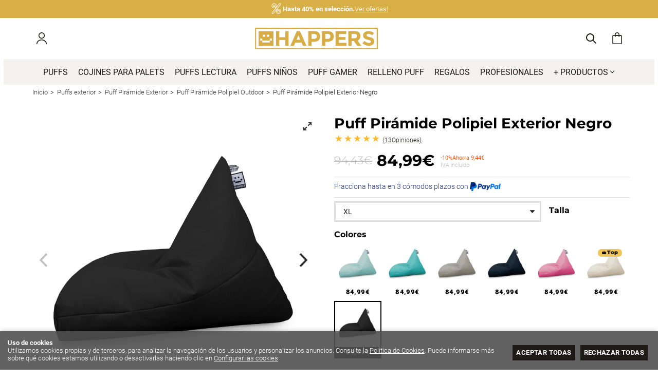

--- FILE ---
content_type: text/html; charset=utf-8
request_url: https://www.happers.es/puff-piramide-polipiel-exterior-negro_p1722627.htm
body_size: 84037
content:
<!DOCTYPE HTML>
<html xmlns="http://www.w3.org/1999/xhtml" lang="es" xml:lang="es">
    <!--[PageTemplate:PageTemplate 1]-->
    <head>
        <title>Puff Pir&#225;mide Polipiel Exterior Negro HAPPERS | Happers.es</title>
        <meta http-equiv="Content-Type" content="application/xhtml+xml; charset=utf-8"/>
        <meta name="description" content="&#161;ENV&#205;OS GRATIS! Te enviamos tu Puff Pir&#225;mide Polipiel Exterior Negro HAPPERS en Happers.es - IVA y gastos de env&#237;o incluidos" />
        <meta name="keywords" content="" />
        
        <meta name="generator" content="Mabisy"/>
        <meta name="viewport" content="initial-scale=1, minimum-scale=1, maximum-scale=4"/>
        <meta name="apple-mobile-web-app-capable" content="yes"/>
        <script>
            if (navigator.userAgent.match(/Android/i)) {
                var viewport = document.querySelector("meta[name=viewport]");
                viewport.setAttribute('content', 'initial-scale=1.0,minimum-scale=1.0,maximum-scale=4.0,width=device-width,height=device-height');
            }
            if(navigator.userAgent.match(/Android/i)){
                window.scrollTo(0,1);
            }
        </script>
        <!--<script src="/js/stacktrace/stacktrace.min.js"></script>
        <script src="/js/mabisy_jslogerror.js"></script>-->
        <link rel="stylesheet" type="text/css" href="/Themes/MBStore001/styles/happers/style.css" />
        <!-- Google Analytics -->
<script>
window.dataLayer = window.dataLayer || [];
function gtag(){dataLayer.push(arguments);}
gtag('consent', 'default', {'ad_storage': 'denied','ad_user_data': 'denied','ad_personalization': 'denied','analytics_storage': 'denied','functionality_storage': 'denied', 'wait_for_update': 500});
gtag('set', 'url_passthrough', true);
gtag('set', 'ads_data_redaction', true);
</script>
<script async src="https://www.googletagmanager.com/gtag/js?id=G-R4KLNQWF05"></script>
<script>
window.dataLayer = window.dataLayer || [];
function gtag(){dataLayer.push(arguments);}
gtag('js', new Date());
gtag('config', 'G-R4KLNQWF05', {'link_attribution': true, 'allow_enhanced_conversions': true});
gtag('event', 'view_item', {
'currency': '€',
'value': '84.99',
'items': [{
'id': 'PiraNegroOut',
'item_id': 'PiraNegroOut',
'brand': '',
'item_brand': '',
'category': 'Puff Pirámide Polipiel Outdoor',
'item_category': 'Puff Pirámide Polipiel Outdoor',
'name': 'Puff Pirámide Polipiel Exterior Negro',
'item_name': 'Puff Pirámide Polipiel Exterior Negro'
}]});
</script>
<!-- End Google Analytics -->
<!-- Pinterest Tag -->
<script type="text/javascript">
	!function(e){if(!window.pintrk){window.pintrk=function(){window.pintrk.queue.push(Array.prototype.slice.call(arguments))};
	var n=window.pintrk;n.queue=[],n.version="3.0";
	var t=document.createElement("script");t.async=!0,t.src=e;
	var r=document.getElementsByTagName("script")[0];r.parentNode.insertBefore(t,r)}}("https://s.pinimg.com/ct/core.js")
	pintrk('setconsent', true);
	pintrk('load', '2612379726832');
	pintrk('page');
	pintrk('track', 'pagevisit', {currency: 'EUR',line_items: [{product_id: '8435549231394',product_name: 'Puff Pirámide XL Polipiel Outdoor Negro HAPPERS',product_category: 'Puff Pirámide Polipiel Outdoor',product_price: 84.99}]});
</script>
<noscript>
<img height="1" width="1" style="display:none;" alt="" src="https://ct.pinterest.com/v3/?tid=2612379726832&event=init&noscript=1" />
<img height="1" width="1" style="display:none;" alt="" src="https://ct.pinterest.com/v3/?tid=2612379726832&event=pagevisit&noscript=1" />
</noscript>
<!-- end Pinterest Tag -->
<!-- Facebook Tag -->
<script type="text/javascript">
!function(f,b,e,v,n,t,s){if(f.fbq)return;n=f.fbq=function(){n.callMethod?
n.callMethod.apply(n,arguments):n.queue.push(arguments)};if(!f._fbq)f._fbq=n;
n.push=n;n.loaded=!0;n.version='2.0';n.queue=[];t=b.createElement(e);t.async=!0;
t.src=v;s=b.getElementsByTagName(e)[0];s.parentNode.insertBefore(t,s)}(window,
document,'script','https://connect.facebook.net/en_US/fbevents.js');
fbq('consent', 'revoke');
fbq('init', '202001831670061' ,{external_id: 'ec8cc934244b6fce79364b8a8b8688ec8aec6d1472806e0b6c15bad4d8039566'});
fbq('track', 'PageView', {eventID : '10674.PageView'});
fbq('track', 'ViewContent', {content_name: 'Puff Pirámide Polipiel Exterior Negro',content_category: 'Puff Pirámide Polipiel Outdoor',content_ids: ["3853615"],content_type: 'product_group',value: 84.99,currency: 'EUR'}, {eventID : '10674.ViewContent'});</script>
<noscript>
<img height="1" width="1" style="display:none" src="https://www.facebook.com/tr?id=202001831670061&ev=PageView&noscript=1&eid=10674.PageView" />
<img height="1" width="1" style="display:none" src="https://www.facebook.com/tr?id=202001831670061&ev=ViewContent&noscript=1&eid=10674.ViewContent" />
</noscript>
<!-- End Facebook Tag -->
<!-- Microsoft Ads Tag -->
<script type="text/javascript">
(function(w,d,t,r,u) {
var f,n,i;
w[u]=w[u]||[],f=function() { var o={ti:'187099070', enableAutoSpaTracking: true}; o.q=w[u],w[u]=new UET(o),w[u].push('pageLoad') },
n=d.createElement(t),n.src=r,n.async=1,n.onload=n.onreadystatechange=function() { var s=this.readyState; s&&s!=="loaded"&&s!=="complete"||(f(),n.onload=n.onreadystatechange=null) },
i=d.getElementsByTagName(t)[0],i.parentNode.insertBefore(n,i)
})
(window,document,"script","//bat.bing.com/bat.js","uetq");
window.uetq = window.uetq || [];
window.uetq.push('consent', 'default', { 'ad_storage': 'denied' });
window.uetq.push('event', '', {
	'ecomm_prodid': ['3853615'],
	'ecomm_pagetype': 'product'
});
</script>
<!-- End Microsoft Ads Tag -->
<meta name="google-site-verification" content="-UxqxDkMzJaMWfHLfF61XgvOsJGrZfxW8n1-FlV7Aqk" /><meta name="google-site-verification" content="CcseL6pPJtzQLIfbbV-0XAEkZEJh5HIg6psvbx5jmwk" />
<meta name="theme-color" content="#191919">
<meta name="msvalidate.01" content="31377CF481039396291DD528697FBA85" />
<link rel="shortcut icon" href="/server/Portal_0010689/img/favicon.png" type="image/png" />
<!-- Sequra Simulator -->
<script>
var sequraConfigParams = {
merchant: "happers",
assetKey: "cOM7a4Q9EO",
products: [],
scriptUri: "https://live.sequracdn.com/assets/sequra-checkout.min.js",
decimalSeparator: ',',
thousandSeparator: '.',
locale: 'es-ES',
currency: 'EUR',
rebranding: true,
};
(function(i, s, o, g, r, a, m) {i['SequraConfiguration'] = g;i['SequraOnLoad'] = [];i[r] = {};i[r][a] = function(callback) {i['SequraOnLoad'].push(callback);};(a = s.createElement(o)), (m = s.getElementsByTagName(o)[0]);a.async = 1;a.src = g.scriptUri;m.parentNode.insertBefore(a, m);})(window, document, 'script', sequraConfigParams, 'Sequra', 'onLoad');
</script>
<!-- End Sequra Simulator -->



<link rel="canonical" href="https://www.happers.es/puff-piramide-polipiel-exterior-negro_p1722627.htm" />


<meta property="twitter:card" content="summary_large_image" /><meta property="twitter:title" content="Puff Pir&#225;mide Polipiel Exterior Negro HAPPERS | Happers.es" /><meta property="twitter:description" content="Puff Pir&#225;mide, el coj&#237;n de suelo m&#225;s innovador de todo el cat&#225;logo." /><meta property="twitter:image" content="https://www.happers.es/server/Portal_0010674/img/products/puff-piramide-polipiel-exterior-negro_1722627.jpg" /><meta property="og:site_name" content="Happers.es" /><meta property="og:title" content="Puff Pir&#225;mide Polipiel Exterior Negro HAPPERS | Happers.es" /><meta property="og:description" content="Puff Pir&#225;mide, el coj&#237;n de suelo m&#225;s innovador de todo el cat&#225;logo." /><meta property="og:url" content="https://www.happers.es/puff-piramide-polipiel-exterior-negro_p1722627.htm" /><meta property="og:image" content="https://www.happers.es/server/Portal_0010674/img/products/puff-piramide-polipiel-exterior-negro_1722627.jpg" /><meta property="og:image" content="https://www.happers.es/server/Portal_0010674/img/products/puff-piramide-polipiel-exterior-negro_1722627_45060046.jpg" /><meta property="og:image" content="https://www.happers.es/server/Portal_0010674/img/products/puff-piramide-polipiel-exterior-negro_1722627_45080018.jpg" /><meta property="og:image" content="https://www.happers.es/server/Portal_0010674/img/products/puff-piramide-polipiel-exterior-negro_1722627_45090916.jpg" /><meta property="og:image" content="https://www.happers.es/server/Portal_0010674/img/products/puff-piramide-polipiel-exterior-negro_1722627_45110600.jpg" /><meta property="og:image" content="https://www.happers.es/server/Portal_0010674/img/products/puff-piramide-polipiel-exterior-negro_1722627_45130192.jpg" /><meta property="og:image" content="https://www.happers.es/server/Portal_0010674/img/products/puff-piramide-polipiel-exterior-negro_1722627_45140984.jpg" /><meta property="og:image" content="https://www.happers.es/server/Portal_0010674/img/products/puff-piramide-polipiel-exterior-negro_1722627_30000180.jpg" /><meta property="og:image" content="https://www.happers.es/server/Portal_0010689/img/logo.png" /><meta property="og:image:alt" content="Puff Pir&#225;mide Polipiel Exterior Negro HAPPERS | Happers.es" /><meta property="og:type" content="product" />


        <link rel="preload" href="/css/fontawesome/5.11.12-free/webfonts/fa-brands-400.woff2" as="font" type="font/woff2" crossorigin>
<link rel="preload" href="/css/fontawesome/5.11.12-free/webfonts/fa-regular-400.woff2" as="font" type="font/woff2" crossorigin>
<link rel="preload" href="/css/fontawesome/5.11.12-free/webfonts/fa-solid-900.woff2" as="font" type="font/woff2" crossorigin><meta name="google-site-verification" content="Tu9AxbguVCzHu5dJt_x2N77-mlckmsg5tG9LM8g44PQ" />
<meta name="google-site-verification" content="dmMnU6wbitd9GL4jyJa3yWcHRfnkOrhcI7P1Z_BtX7A" />
<!--<meta name="msvalidate.01" content="346E31C97F3ED7C848A015BC2E108B9E" />-->
<meta name="facebook-domain-verification" content="620fjsuo750gjpogeno5dlk8sj46tk" /><!-- DOOFINDER 
<script>
try {
	var doofinder_script ='//cdn.doofinder.com/media/js/doofinder-classic.7.latest.min.js';
	(function(d,t){var f=d.createElement(t),s=d.getElementsByTagName(t)[0];f.async=1;
	f.src=('https:'==location.protocol?'https:':'http:')+doofinder_script;
	f.setAttribute('charset','utf-8');
	f.async = !0;
	s.parentNode.insertBefore(f,s)}(document,'script'));

	var dfClassicLayers = [{
	  "hashid": "9b76174e8eb4ee8e50d58c93f955b516",
	  "zone": "eu1",
	  "display": {
		"lang": "es",
		"width": "90%"
	  },
	  "queryInput": "#mbModSearch_Product_3154170",
	  "googleAnalytics": true
	}];
} catch (err) {
	console.error(err);
}
</script>--><!-- Google Tag Manager -->
<script>(function(w,d,s,l,i){w[l]=w[l]||[];w[l].push({'gtm.start':
new Date().getTime(),event:'gtm.js'});var f=d.getElementsByTagName(s)[0],
j=d.createElement(s),dl=l!='dataLayer'?'&l='+l:'';j.async=true;j.src=
'https://www.googletagmanager.com/gtm.js?id='+i+dl;f.parentNode.insertBefore(j,f);
})(window,document,'script','dataLayer','GTM-NQV7BCQ');</script>
<!-- End Google Tag Manager -->

<!-- Google Tag Manager (noscript) -->
<noscript><iframe src="https://www.googletagmanager.com/ns.html?id=GTM-NQV7BCQ"
height="0" width="0" style="display:none;visibility:hidden"></iframe></noscript>
<!-- End Google Tag Manager (noscript) --><!-- Global site tag (gtag.js) - Google Ads: 868647658 -->
<script async src="https://www.googletagmanager.com/gtag/js?id=AW-868647658"></script>
<script>
  window.dataLayer = window.dataLayer || [];
  function gtag(){dataLayer.push(arguments);}
  gtag('js', new Date());

  gtag('config', 'AW-868647658');
</script>

<meta http-equiv="Content-Type" name="Acumbamail-domain-verification" content="e7a22fba-64d3-11ed-a671-005056bd5094"/><link href="https://eu1.apisearch.cloud" rel="dns-prefetch" crossorigin="anonymous">
<script defer
    type="application/javascript"
    src='https://static.apisearch.cloud/eu1-2455e917-50ce-47a5.layer.min.js'    charset='UTF-8'
    crossorigin="anonymous"
></script><meta name="publisuites-verify-code" content="aHR0cHM6Ly93d3cuaGFwcGVycy5lcw==" /><meta name="getlinko-verify-code" content="getlinko-verify-af08e564d498862fffc6868e06241abe22400fe0"/>
    </head>
    <body class="mb-page product producto puff-piramide-polipiel-outdoor">
        
        <div class="mb-page-content">
            <div class="mb-panel-hellobar"><nav class="mb-mod-texticoncollection slider" data-idmodule="3157669">
        <div id="texticoncollectionslider3157669" class="mb-js-slider"
        data-slick='{
            "autoplay":true,
            "autoplaySpeed":5000,
            "fade":false,
            "cssEase":"ease-in-out",
            "dots":false,
            "infinite":true,
            "adaptiveHeight":true,
            "slidesToShow":1,
            "slidesToScroll":1,
            "prevArrow":false,
            "nextArrow":false, 
            "mobileFirst": true}'>
        <div class="item first">
        <div class="item-icon">
            <div class="icon"><span class="mb-ico ico-percent"></span></div>            <div class="description">
                <p class="title"><b>Hasta 40% en selección.</b></p>
                <p><a href="/ofertas_c106948/" target="" title="<b>Hasta 40% en selección.</b>">Ver ofertas!</a></p>
            </div>
        </div>
    </div>
            <div class="item ">
        <div class="item-icon">
            <div class="icon"><span class="mb-ico ico-truck"></span></div>            <div class="description">
                <p class="title"><b>ENVÍO Y DEVOLUCIONES GRATIS A PENÍNSULA</b></p>
                <p><a href="/envios-y-devoluciones.html" target="" title="<b>ENVÍO Y DEVOLUCIONES GRATIS A PENÍNSULA</b>">Ver condiciones</a></p>
            </div>
        </div>
    </div>
        </div>
    </nav></div>
            <header class="mb-panel-cabecera-sup">
                <div class="wrapper"></div>
            </header>
            <header class="mb-panel-cabecera">
                <div class="wrapper"><div class="mb-mod-menudynamic" data-idmodule="" data-posicion="1"><nav class="mb-mod-menu mb-js-desplegable" data-idmodule="3154167" data-js-desplegable-principal="true">
    <button class="btn-menu mb-js-desplegable-boton" title="Men&uacute;">
        <span class="mb-ico ico-menu" data-title="Men&uacute;"></span>
    </button>
    <div class="mb-js-desplegable-capa">
		<div class="header">
            <span class="title">Men&uacute;</span>
			<button type="button" class="btn-cerrar mb-js-desplegable-cerrar" onclick="return false">
				<span class="mb-ico ico-close" title="Cerrar"></span>
			</button>
		</div>
		<div class="content">            
            
            <ul class="menu principal level0" id="mm0" data-level="0" data-levels="3">
                
                
                
                <li class="item it-puffs">
                    <a data-target="#mm720051" data-level="1" class="level1 " title="Puffs" href="/puffs_c106537/">
                        <span>Puffs</span></a>
                    
                    
                </li>
                
                
                <li class="item it-cojines_para_palets">
                    <a data-target="#mm720025" data-level="1" class="level1 " title="Cojines para palets" href="/cojines-para-palets_c106651/">
                        <span>Cojines para palets</span></a>
                    
                    
                </li>
                
                
                <li class="item it-puffs_lectura">
                    <a data-target="#mm720034" data-level="1" class="level1 " title="Puffs Lectura" href="/puffs-lectura_c107356/">
                        <span>Puffs Lectura</span></a>
                    
                    
                </li>
                
                
                <li class="item it-puffs_niños">
                    <a data-target="#mm719203" data-level="1" class="level1 " title="Puffs infantiles" href="/puff-infantil.html">
                        <span>Puffs ni&#241;os</span></a>
                    
                    
                </li>
                
                
                <li class="item it-puff_gamer">
                    <a data-target="#mm719214" data-level="1" class="level1 " title="Puff Gamer" href="/puff-gamer_c107049/">
                        <span>Puff Gamer</span></a>
                    
                    
                </li>
                
                
                <li class="item it-relleno_puff">
                    <a data-target="#mm719208" data-level="1" class="level1 " title="Relleno Puff" href="/relleno-para-puffs_c106656/">
                        <span>Relleno Puff</span></a>
                    
                    
                </li>
                
                
                <li class="item it-regalos">
                    <a data-target="#mm720063" data-level="1" class="level1 " title="Regalos" href="/regalos_c107357/">
                        <span>Regalos</span></a>
                    
                    
                </li>
                
                
                <li class="item it-profesionales">
                    <a data-target="#mm719086" data-level="1" class="level1 " title="Profesionales - Happers.es" href="/profesionales.html">
                        <span>Profesionales</span></a>
                    
                    
                </li>
                
                
                <li class="item with-submenu it-+_productos">
                    <a data-target="#mm719063" data-level="1" class="level1 " title="Listado de productos" href="javascript:void(0)">
                        <span>+ Productos</span><span class="mb-ico ico-derecha"></span></a>
                    
                    
                    <ul class="submenu">
                                                                    
                        <li class="item with-submenu">
                            <a data-target="#mm106537" data-level="1" class="level2 " title="Compra puffs online, los mejores puffs y m&#225;s valorados" href="/puffs_c106537/">
                                <div>Puffs</div></a>
                            
                            
                            <ul class="submenu">
                                <li class="item ">
                                    <a data-target="#mm106570" data-level="1" class="level3 " title="Puff Pera, compra el mejor puff de pera, sin duda Happers" href="/puff-pera_c106570/">Puff Pera</a>
        
                                    
                                </li>
                            
                            
                            
                                <li class="item ">
                                    <a data-target="#mm107404" data-level="1" class="level3 " title="Puff Space Happers | Happers.es" href="/puff-space_c107404/">Puff Space</a>
        
                                    
                                </li>
                            
                            
                            
                                <li class="item ">
                                    <a data-target="#mm106673" data-level="1" class="level3 " title="Puff Butaca | Happers.es" href="/puff-butaca_c106673/">Puff Butaca</a>
        
                                    
                                </li>
                            
                            
                            
                                <li class="item ">
                                    <a data-target="#mm107370" data-level="1" class="level3 " title="Puff Pelo y borregito | Happers.es" href="/puff-pelo_c107370/">Puff Pelo</a>
        
                                    
                                </li>
                            
                            
                            
                                <li class="item ">
                                    <a data-target="#mm106942" data-level="1" class="level3 " title="Puff Pera Relax Polipiel  Happers | Happers.es" href="/puff-pera-relax_c106942/">Puff Pera Relax</a>
        
                                    
                                </li>
                            
                            
                            
                                <li class="item ">
                                    <a data-target="#mm107359" data-level="1" class="level3 " title="Puff Sal&#243;n y Jard&#237;n | Happers.es" href="/puff-salon_c107359/">Puff Sal&#243;n</a>
        
                                    
                                </li>
                            
                            
                            
                                <li class="item ">
                                    <a data-target="#mm107343" data-level="1" class="level3 " title="Puff Contract TRC | Happers.es" href="/puff-contract-trc_c107343/">Puff Contract TRC</a>
        
                                    
                                </li>
                            
                            
                            
                                <li class="item ">
                                    <a data-target="#mm107325" data-level="1" class="level3 " title="Puff exterior port&#225;til Happers TO-GO" href="/happers-to-go_c107325/">Happers TO-GO</a>
        
                                    
                                </li>
                            
                            
                            
                                <li class="item ">
                                    <a data-target="#mm107049" data-level="1" class="level3 " title="Puff Gamer PRO - Happers.es" href="/puff-gamer_c107049/">Puff Gamer</a>
        
                                    
                                </li>
                            
                            
                            
                                <li class="item ">
                                    <a data-target="#mm106565" data-level="1" class="level3 " title="Puf Pelota | Happers.es" href="/puff-pelota_c106565/">Puff Pelota</a>
        
                                    
                                </li>
                            
                            
                            
                                <li class="item ">
                                    <a data-target="#mm107362" data-level="1" class="level3 " title="Puff reposapi&#233;s Happers, calidad y dise&#241;o a un precio insuperable" href="/puffs-reposapies-redondo_c107362/">Puffs reposapies redondo</a>
        
                                    
                                </li>
                            
                            
                            
                                <li class="item ">
                                    <a data-target="#mm106552" data-level="1" class="level3 " title="Big Puf | Happers.es" href="/big-puff_c106552/">Big Puff</a>
        
                                    
                                </li>
                            
                            
                            
                                <li class="item ">
                                    <a data-target="#mm107331" data-level="1" class="level3 " title="Puff Sill&#243;n Happers un sill&#243;n c&#243;modo y ligero | Happers.es" href="/puff-sillon_c107331/">Puff Sill&#243;n</a>
        
                                    
                                </li>
                            
                            
                            
                                <li class="item ">
                                    <a data-target="#mm107303" data-level="1" class="level3 " title="Ba&#250;les y bancos almacenaje - Happers.es" href="/puffs-plegables_c107303/">Puffs Plegables</a>
        
                                    
                                </li>
                            
                            
                            
                                <li class="item ">
                                    <a data-target="#mm107051" data-level="1" class="level3 " title="Puff Pir&#225;mide - Happers.es" href="/puff-piramide_c107051/">Puff Pir&#225;mide</a>
        
                                    
                                </li>
                            
                            
                            
                                <li class="item ">
                                    <a data-target="#mm107212" data-level="1" class="level3 " title="Puff Reposapi&#233;s o Sill&#243;n con relleno incluido" href="/puffs-deco_c107212/">Puffs Dec&#243;</a>
        
                                    
                                </li>
                            
                            
                            
                                <li class="item ">
                                    <a data-target="#mm106562" data-level="1" class="level3 " title="Puff Lounge" href="/puff-lounge_c106562/">Puff Lounge</a>
        
                                    
                                </li>
                            
                            
                            
                                <li class="item ">
                                    <a data-target="#mm106583" data-level="1" class="level3 " title="Puff Taburete Polipiel Indoor" href="/puff-taburete_c106583/">Puff Taburete</a>
        
                                    
                                </li>
                            
                            
                            
                                <li class="item ">
                                    <a data-target="#mm106656" data-level="1" class="level3 " title="Relleno puff, bolitas de poliestireno. Perlas de poliestireno alta calidad ESP Ign&#237;fugas Happers" href="/relleno-para-puffs_c106656/">Relleno para puffs</a>
        
                                    
                                </li>
                            
                            
                            
                                <li class="item ">
                                    <a data-target="#mm106540" data-level="1" class="level3 " title="Puf Cubo | Happers.es" href="/puff-cubo_c106540/">Puff Cubo</a>
        
                                    
                                </li>
                            
                            
                            
                                <li class="item ">
                                    <a data-target="#mm106541" data-level="1" class="level3 " title="Puf Cubo Arcon | Happers.es" href="/puff-cubo-arcon_c106541/">Puff Cubo Arc&#243;n</a>
        
                                    
                                </li>
                            
                            
                            
                                <li class="item ">
                                    <a data-target="#mm106624" data-level="1" class="level3 " title="Puff Cuadrado | Happers.es" href="/puff-cuadrado_c106624/">Puff Cuadrado</a>
        
                                    
                                </li>
                            
                            
                            
                                <li class="item ">
                                    <a data-target="#mm107367" data-level="1" class="level3 " title="Sof&#225;s Modulares Happers a precios de fabrica" href="/puff-sofa-modular_c107367/">Puff Sof&#225; Modular</a>
        
                                    
                                </li>
                            
                            
                            
                                <li class="item ">
                                    <a data-target="#mm106662" data-level="1" class="level3 " title="Puff Cama Individual | Happers.es" href="/puff-cama-individual_c106662/">Puff Cama Individual</a>
        
                                    
                                </li>
                            
                            
                            
                                <li class="item ">
                                    <a data-target="#mm106622" data-level="1" class="level3 " title="Puff Cama Confort" href="/puff-cama-confort_c106622/">Puff Cama Confort</a>
        
                                    
                                </li>
                            
                            
                            
                                <li class="item ">
                                    <a data-target="#mm107394" data-level="1" class="level3 " title="Bean Bags de dise&#241;o para toda la familia" href="/bean-bags_c107394/">Bean Bags</a>
        
                                    
                                </li>
                            
                            
                            
                                <li class="item ">
                                    <a data-target="#mm106545" data-level="1" class="level3 " title="Puf Ovalado | Happers.es" href="/puff-ovalado_c106545/">Puff Ovalado</a>
        
                                    
                                </li>
                            </ul>
                            
                        </li>
                    
                    
                    
                        <li class="item with-submenu">
                            <a data-target="#mm107102" data-level="1" class="level2 " title="Puffs de exterior para jard&#237;n y terrazas Happers" href="/puffs-exterior_c107102/">
                                <div>Puffs exterior</div></a>
                            
                            
                            <ul class="submenu">
                                <li class="item ">
                                    <a data-target="#mm107104" data-level="1" class="level3 " title="Big Puff de exterior para jard&#237;n y terrazas Happers" href="/big-puff-exterior_c107104/">Big Puff Exterior</a>
        
                                    
                                </li>
                            
                            
                            
                                <li class="item ">
                                    <a data-target="#mm107400" data-level="1" class="level3 " title="Sof&#225;s Modulares Exterior Happers a precios de fabrica" href="/puff-sofa-modular-exterior_c107400/">Puff Sof&#225; Modular Exterior</a>
        
                                    
                                </li>
                            
                            
                            
                                <li class="item ">
                                    <a data-target="#mm107393" data-level="1" class="level3 " title="Puff Exterior Nita | Happers.es" href="/puff-exterior-nita_c107393/">Puff Exterior Nita</a>
        
                                    
                                </li>
                            
                            
                            
                                <li class="item ">
                                    <a data-target="#mm107105" data-level="1" class="level3 " title="Puff Pir&#225;mide de exterior para jard&#237;n y terrazas Happers" href="/puff-piramide-exterior_c107105/">Puff Pir&#225;mide Exterior</a>
        
                                    
                                </li>
                            
                            
                            
                                <li class="item ">
                                    <a data-target="#mm106943" data-level="1" class="level3 " title="Puff Pera Relax de exterior para jard&#237;n y terrazas Happers" href="/puff-pera-relax-exterior_c106943/">Puff Pera Relax Exterior</a>
        
                                    
                                </li>
                            
                            
                            
                                <li class="item ">
                                    <a data-target="#mm107359" data-level="1" class="level3 " title="Puff Sal&#243;n y Jard&#237;n | Happers.es" href="/puff-salon_c107359/">Puff Sal&#243;n</a>
        
                                    
                                </li>
                            
                            
                            
                                <li class="item ">
                                    <a data-target="#mm107103" data-level="1" class="level3 " title="Puffs pera de exterior para jard&#237;n y terrazas Happers" href="/puff-pera-exterior_c107103/">Puff Pera Exterior</a>
        
                                    
                                </li>
                            
                            
                            
                                <li class="item ">
                                    <a data-target="#mm107325" data-level="1" class="level3 " title="Puff exterior port&#225;til Happers TO-GO" href="/happers-to-go_c107325/">Happers TO-GO</a>
        
                                    
                                </li>
                            
                            
                            
                                <li class="item ">
                                    <a data-target="#mm106679" data-level="1" class="level3 " title="Puff Donut | Happers.es" href="/puff-donut_c106679/">Puff Donut</a>
        
                                    
                                </li>
                            
                            
                            
                                <li class="item ">
                                    <a data-target="#mm107109" data-level="1" class="level3 " title="Puff Pelota de exterior para jard&#237;n y terrazas Happers" href="/puff-pelota-exterior_c107109/">Puff Pelota Exterior</a>
        
                                    
                                </li>
                            
                            
                            
                                <li class="item ">
                                    <a data-target="#mm107111" data-level="1" class="level3 " title="Puff Lounge de exterior para jard&#237;n y terrazas Happers" href="/puff-lounge-exterior_c107111/">Puff Lounge Exterior</a>
        
                                    
                                </li>
                            
                            
                            
                                <li class="item ">
                                    <a data-target="#mm106666" data-level="1" class="level3 " title="Mega Puff de exterior para jard&#237;n y terrazas Happers" href="/mega-puff_c106666/">Mega Puff</a>
        
                                    
                                </li>
                            
                            
                            
                                <li class="item ">
                                    <a data-target="#mm107122" data-level="1" class="level3 " title="Fundas Puff de exterior para jard&#237;n y terrazas Happers" href="/fundas-puff_c107122/">Fundas Puff</a>
        
                                    
                                </li>
                            
                            
                            
                                <li class="item ">
                                    <a data-target="#mm107110" data-level="1" class="level3 " title="Puff Redondo de exterior para jard&#237;n y terrazas Happers" href="/puff-redondo-exterior_c107110/">Puff Redondo Exterior</a>
        
                                    
                                </li>
                            
                            
                            
                                <li class="item ">
                                    <a data-target="#mm107112" data-level="1" class="level3 " title="Puff Taburete de exterior para jard&#237;n y terrazas Happers" href="/puff-taburete-exterior_c107112/">Puff Taburete Exterior</a>
        
                                    
                                </li>
                            
                            
                            
                                <li class="item ">
                                    <a data-target="#mm107113" data-level="1" class="level3 " title="Puff Cuadrado de exterior para jard&#237;n y terrazas Happers" href="/puff-cuadrado-exterior_c107113/">Puff Cuadrado Exterior</a>
        
                                    
                                </li>
                            
                            
                            
                                <li class="item ">
                                    <a data-target="#mm107114" data-level="1" class="level3 " title="Puff Cubo de exterior para jard&#237;n y terrazas Happers" href="/puff-cubo-exterior_c107114/">Puff Cubo Exterior</a>
        
                                    
                                </li>
                            </ul>
                            
                        </li>
                    
                    
                    
                        <li class="item with-submenu">
                            <a data-target="#mm106529" data-level="1" class="level2 " title="Cojines para disfrutar Happers" href="/cojines_c106529/">
                                <div>Cojines</div></a>
                            
                            
                            <ul class="submenu">
                                <li class="item ">
                                    <a data-target="#mm106651" data-level="1" class="level3 " title="Cojines para Palets impermeables y desenfundables" href="/cojines-para-palets_c106651/">Cojines para Palets</a>
        
                                    
                                </li>
                            
                            
                            
                                <li class="item ">
                                    <a data-target="#mm106961" data-level="1" class="level3 " title="Cojines de suelo para exterior multiusos desenfundables e impermeables" href="/cojines-de-suelo_c106961/">Cojines de suelo</a>
        
                                    
                                </li>
                            
                            
                            
                                <li class="item ">
                                    <a data-target="#mm106658" data-level="1" class="level3 " title="Cojines decorativos Happers" href="/cojines-decorativos_c106658/">Cojines decorativos</a>
        
                                    
                                </li>
                            
                            
                            
                                <li class="item ">
                                    <a data-target="#mm107074" data-level="1" class="level3 " title="Coj&#237;n lumbar, cervical y coj&#237;n para lectura The Cushion Revolution" href="/cojin-multiusos-the-cushion-revolution_c107074/">Coj&#237;n multiusos The Cushion Revolution</a>
        
                                    
                                </li>
                            
                            
                            
                                <li class="item ">
                                    <a data-target="#mm107067" data-level="1" class="level3 " title="Cojines rodillo fisioterapia - happers.es" href="/cojines-rodillo-fisioterapia_c107067/">Cojines rodillo fisioterapia</a>
        
                                    
                                </li>
                            
                            
                            
                                <li class="item ">
                                    <a data-target="#mm106657" data-level="1" class="level3 " title="Rellenos de Coj&#237;n" href="/rellenos-de-cojin_c106657/">Rellenos de Coj&#237;n</a>
        
                                    
                                </li>
                            
                            
                            
                                <li class="item ">
                                    <a data-target="#mm106588" data-level="1" class="level3 " title="Respaldo lumbar lectura | Happers.es" href="/respaldo-lumbar-lectura_c106588/">Respaldo Lumbar Lectura</a>
        
                                    
                                </li>
                            </ul>
                            
                        </li>
                    
                    
                    
                        <li class="item ">
                            <a data-target="#mm107294" data-level="1" class="level2 " title="" href="/mascotas_c107294/">
                                <div>Mascotas</div></a>
                            
                            
                        </li>
                    
                    
                    
                        <li class="item ">
                            <a data-target="#mm107356" data-level="1" class="level2 " title="Puffs lectura, los mejores asientos para leer de Happers" href="/puffs-lectura_c107356/">
                                <div>Puffs lectura</div></a>
                            
                            
                        </li>
                    
                    
                    
                        <li class="item ">
                            <a data-target="#mm107341" data-level="1" class="level2 " title="Puffs sal&#243;n y dormitorio Happers. Productos para disfrutar en casa" href="/interior_c107341/">
                                <div>Interior</div></a>
                            
                            
                        </li>
                    
                    
                    
                        <li class="item ">
                            <a data-target="#mm107340" data-level="1" class="level2 " title="Muebles exterior y terrazas happers" href="/exterior-y-jardin_c107340/">
                                <div>Exterior y Jard&#237;n</div></a>
                            
                            
                        </li>
                    
                    
                    
                        <li class="item with-submenu">
                            <a data-target="#mm107101" data-level="1" class="level2 " title="Muebles de jard&#237;n para exterior y terrazas Happers" href="/muebles-jardin_c107101/">
                                <div>Muebles jard&#237;n</div></a>
                            
                            
                            <ul class="submenu">
                                <li class="item ">
                                    <a data-target="#mm107397" data-level="1" class="level3 " title="Camas Balinesas exterior, jard&#237;n y piscina Happers" href="/cama-balinesa_c107397/">Cama balinesa</a>
        
                                    
                                </li>
                            
                            
                            
                                <li class="item ">
                                    <a data-target="#mm107384" data-level="1" class="level3 " title="Mesa auxiliar exterior o interior para jard&#237;n y terraza o mesita de noche" href="/mesita-auxiliar-roundy_p1730208.htm">Mesita auxiliar</a>
        
                                    
                                </li>
                            </ul>
                            
                        </li>
                    
                    
                    
                        <li class="item with-submenu">
                            <a data-target="#mm107068" data-level="1" class="level2 " title="Cabeceros de cama tapizados - happers.es" href="/cabeceros-de-cama_c107068/">
                                <div>Cabeceros de cama</div></a>
                            
                            
                            <ul class="submenu">
                                <li class="item ">
                                    <a data-target="#mm107320" data-level="1" class="level3 " title="Cabecero de cama colores tapizado liso Happers" href="/cabecero-colores_c107320/">Cabecero Colores</a>
        
                                    
                                </li>
                            </ul>
                            
                        </li>
                    
                    
                    
                        <li class="item with-submenu">
                            <a data-target="#mm107354" data-level="1" class="level2 " title="Mobiliario Contract, puffs y muebles de exterior Happers" href="/mobiliario-contract_c107354/">
                                <div>Mobiliario Contract</div></a>
                            
                            
                            <ul class="submenu">
                                <li class="item ">
                                    <a data-target="#mm107343" data-level="1" class="level3 " title="Puff Contract TRC | Happers.es" href="/puff-contract-trc_c107343/">Puff Contract TRC</a>
        
                                    
                                </li>
                            </ul>
                            
                        </li>
                    
                    
                    
                        <li class="item with-submenu">
                            <a data-target="#mm107296" data-level="1" class="level2 " title="Muebles de interior Happers" href="/mueble-de-interior_c107296/">
                                <div>Mueble de Interior</div></a>
                            
                            
                            <ul class="submenu">
                                <li class="item ">
                                    <a data-target="#mm107309" data-level="1" class="level3 " title="Banqueta Polipiel Happers." href="/banquetas_c107309/">Banquetas</a>
        
                                    
                                </li>
                            
                            
                            
                                <li class="item ">
                                    <a data-target="#mm107314" data-level="1" class="level3 " title="Taburete infantil Happers." href="/taburete-animales_c107314/">Taburete Animales</a>
        
                                    
                                </li>
                            
                            
                            
                                <li class="item ">
                                    <a data-target="#mm107310" data-level="1" class="level3 " title="Taburetes Polipiel Happers." href="/taburetes_c107310/">Taburetes</a>
        
                                    
                                </li>
                            
                            
                            
                                <li class="item ">
                                    <a data-target="#mm107303" data-level="1" class="level3 " title="Ba&#250;les y bancos almacenaje - Happers.es" href="/puffs-plegables_c107303/">Puffs Plegables</a>
        
                                    
                                </li>
                            
                            
                            
                                <li class="item ">
                                    <a data-target="#mm106545" data-level="1" class="level3 " title="Puf Ovalado | Happers.es" href="/puff-ovalado_c106545/">Puff Ovalado</a>
        
                                    
                                </li>
                            </ul>
                            
                        </li>
                    
                    
                    
                        <li class="item with-submenu">
                            <a data-target="#mm106962" data-level="1" class="level2 " title="Venta de Palets para muebles de palets" href="/palets_c106962/">
                                <div>Palets</div></a>
                            
                            
                            <ul class="submenu">
                                <li class="item ">
                                    <a data-target="#mm107321" data-level="1" class="level3 " title="" href="/sofa-palets_c107321/">Sof&#225; Palets</a>
        
                                    
                                </li>
                            
                            
                            
                                <li class="item ">
                                    <a data-target="#mm107377" data-level="1" class="level3 " title="Fundas para Sof&#225; de Palets | Happers.es" href="/fundas-sofa-palets_c107377/">Fundas Sof&#225; Palets</a>
        
                                    
                                </li>
                            </ul>
                            
                        </li>
                    
                    
                    
                        <li class="item ">
                            <a data-target="#mm106948" data-level="1" class="level2 " title="Puffs en Stock, Ofertas especiales, unidades limitadas | Happers.es" href="/ofertas_c106948/">
                                <div>Ofertas</div></a>
                            
                            
                        </li>
                    
                    
                    
                        <li class="item ">
                            <a data-target="#mm107357" data-level="1" class="level2 " title="Ideas de regalo. Regala momentos &#250;nicos, regala un HAPPERS" href="/regalos_c107357/">
                                <div>Regalos</div></a>
                            
                            
                        </li>
                    
                    
                    
                        <li class="item with-submenu">
                            <a data-target="#mm107281" data-level="1" class="level2 " title="" href="/colecciones_c107281/">
                                <div>Colecciones</div></a>
                            
                            
                            <ul class="submenu">
                                <li class="item ">
                                    <a data-target="#mm107292" data-level="1" class="level3 " title="Puff Happers Aquaclean Carab&#250;" href="/carabu_c107292/">Carab&#250;</a>
        
                                    
                                </li>
                            
                            
                            
                                <li class="item ">
                                    <a data-target="#mm107283" data-level="1" class="level3 " title="" href="/naylim-mate_c107283/">Naylim Mate</a>
        
                                    
                                </li>
                            
                            
                            
                                <li class="item ">
                                    <a data-target="#mm107289" data-level="1" class="level3 " title="Happers Print" href="/print_c107289/">Print</a>
        
                                    
                                </li>
                            
                            
                            
                                <li class="item ">
                                    <a data-target="#mm107286" data-level="1" class="level3 " title="" href="/tex_c107286/">Tex</a>
        
                                    
                                </li>
                            
                            
                            
                                <li class="item ">
                                    <a data-target="#mm107282" data-level="1" class="level3 " title="" href="/toldotex_c107282/">Toldotex</a>
        
                                    
                                </li>
                            
                            
                            
                                <li class="item ">
                                    <a data-target="#mm107383" data-level="1" class="level3 " title="Puffs Yute y Algod&#243;n HAPPERS: Elegancia y Comodidad Natural para tu Hogar" href="/puffs-yute_c107383/">Puffs Yute</a>
        
                                    
                                </li>
                            
                            
                            
                                <li class="item ">
                                    <a data-target="#mm107361" data-level="1" class="level3 " title="Descubre la Colecci&#243;n Forest: Puffs Inspirados en la Naturaleza" href="/forest_c107361/">Forest</a>
        
                                    
                                </li>
                            
                            
                            
                                <li class="item ">
                                    <a data-target="#mm107406" data-level="1" class="level3 " title="" href="/morgan_c107406/">Morgan</a>
        
                                    
                                </li>
                            </ul>
                            
                        </li>
                    
                    
                    
                        <li class="item ">
                            <a data-target="#mm107293" data-level="1" class="level2 " title="Puff baratos outlet Happers, &#250;ltimas unidades en stock" href="/oportunidades_c107293/">
                                <div>Oportunidades</div></a>
                            
                            
                        </li>
                    </ul>
                    
                </li>
                
                
                <div class="item custom mobile"><ul class="menu">
<li>
<p><a href="/envios-y-devoluciones.html" rel="nofollow">Envios y devoluciones</a></p>
</li>
<li>
<p><a href="/condiciones-generales-de-compra.html" rel="nofollow">Condiciones generales&nbsp;y garant&iacute;a</a></p>
</li>
<li>
<p><a href="/faq.html" rel="nofollow">FAQ</a></p>
</li>
</ul>
<p class="text-center"><a href="tel:+34 966 262 833" rel="nofollow"><span class="mb-ico ico-telefono"></span>+34 966 262 833</a></p>
<p class="text-center"><a href="mailto:pedidos@distribuyen.com" rel="nofollow"><span class="mb-ico ico-envelope"></span>pedidos@distribuyen.com</a></p>
<div class="mb-mod-sociallinks">    <a class="link facebook" href="https://www.facebook.com/makeithappers/" target="_blank" title="Facebook" rel="nofollow">
    <span class="mb-ico ico-facebook-i"></span>
</a>
    <a class="link instagram" href="https://www.instagram.com/makeithappers/" target="_blank" title="Instagram" rel="nofollow">
    <span class="mb-ico ico-instagram-i"></span>
</a>
    <a class="link tiktok" href="https://www.tiktok.com/@happers_es" target="_blank" title="TikTok" rel="nofollow">
    <span class="mb-ico ico-tiktok-i"></span>
</a>
    <a class="link youtube" href="https://www.youtube.com/channel/UCuqs1GNGa8o68S5M-RhwAtA" target="_blank" title="Youtube" rel="nofollow">
    <span class="mb-ico ico-youtube-i"></span>
</a>
    <a class="link pinterest" href="https://es.pinterest.com/Happersoficial/" target="_blank" title="Pinterest" rel="nofollow">
    <span class="mb-ico ico-pinterest-i"></span>
</a>
    <a class="link rss" href="https://www.happers.es/blog/" target="" title="Blog Happers" rel="nofollow">
    <span class="mb-ico ico-rss"></span>
</a>
</div></div>
                
                
            </ul>
            
            <ul class="menu secundario oculto level2" id="mm106529" data-level="2" data-levels="3">
                
                    <li class="item prev">
                        <a data-target="#mm719063" class="" title="" href="/cojines_c106529/"><span class="mb-ico ico-izquierda"></span>Volver</a>
                    </li>
                    <li class="item original">
                        <a class="" title="Cojines para disfrutar Happers" href="/cojines_c106529/">Cojines</a>
                    </li>
                
                
                
                <li class="item it-cojines_para_palets">
                    <a data-target="#mm106651" data-level="2" class="level1 " title="Cojines para Palets impermeables y desenfundables" href="/cojines-para-palets_c106651/">
                        <span>Cojines para Palets</span></a>
                    
                    
                </li>
                
                
                <li class="item it-cojines_de_suelo">
                    <a data-target="#mm106961" data-level="2" class="level1 " title="Cojines de suelo para exterior multiusos desenfundables e impermeables" href="/cojines-de-suelo_c106961/">
                        <span>Cojines de suelo</span></a>
                    
                    
                </li>
                
                
                <li class="item it-cojines_decorativos">
                    <a data-target="#mm106658" data-level="2" class="level1 " title="Cojines decorativos Happers" href="/cojines-decorativos_c106658/">
                        <span>Cojines decorativos</span></a>
                    
                    
                </li>
                
                
                <li class="item it-cojín_multiusos_the_cushion_revolution">
                    <a data-target="#mm107074" data-level="2" class="level1 " title="Coj&#237;n lumbar, cervical y coj&#237;n para lectura The Cushion Revolution" href="/cojin-multiusos-the-cushion-revolution_c107074/">
                        <span>Coj&#237;n multiusos The Cushion Revolution</span></a>
                    
                    
                </li>
                
                
                <li class="item it-cojines_rodillo_fisioterapia">
                    <a data-target="#mm107067" data-level="2" class="level1 " title="Cojines rodillo fisioterapia - happers.es" href="/cojines-rodillo-fisioterapia_c107067/">
                        <span>Cojines rodillo fisioterapia</span></a>
                    
                    
                </li>
                
                
                <li class="item it-rellenos_de_cojín">
                    <a data-target="#mm106657" data-level="2" class="level1 " title="Rellenos de Coj&#237;n" href="/rellenos-de-cojin_c106657/">
                        <span>Rellenos de Coj&#237;n</span></a>
                    
                    
                </li>
                
                
                <li class="item it-respaldo_lumbar_lectura">
                    <a data-target="#mm106588" data-level="2" class="level1 " title="Respaldo lumbar lectura | Happers.es" href="/respaldo-lumbar-lectura_c106588/">
                        <span>Respaldo Lumbar Lectura</span></a>
                    
                    
                </li>
                
                
                
            </ul>
            
            <ul class="menu secundario oculto level2" id="mm106537" data-level="2" data-levels="3">
                
                    <li class="item prev">
                        <a data-target="#mm719063" class="" title="" href="/puffs_c106537/"><span class="mb-ico ico-izquierda"></span>Volver</a>
                    </li>
                    <li class="item original">
                        <a class="" title="Compra puffs online, los mejores puffs y m&#225;s valorados" href="/puffs_c106537/">Puffs</a>
                    </li>
                
                
                
                <li class="item it-puff_pera">
                    <a data-target="#mm106570" data-level="2" class="level1 " title="Puff Pera, compra el mejor puff de pera, sin duda Happers" href="/puff-pera_c106570/">
                        <span>Puff Pera</span></a>
                    
                    
                </li>
                
                
                <li class="item it-puff_space">
                    <a data-target="#mm107404" data-level="2" class="level1 " title="Puff Space Happers | Happers.es" href="/puff-space_c107404/">
                        <span>Puff Space</span></a>
                    
                    
                </li>
                
                
                <li class="item it-puff_butaca">
                    <a data-target="#mm106673" data-level="2" class="level1 " title="Puff Butaca | Happers.es" href="/puff-butaca_c106673/">
                        <span>Puff Butaca</span></a>
                    
                    
                </li>
                
                
                <li class="item it-puff_pelo">
                    <a data-target="#mm107370" data-level="2" class="level1 " title="Puff Pelo y borregito | Happers.es" href="/puff-pelo_c107370/">
                        <span>Puff Pelo</span></a>
                    
                    
                </li>
                
                
                <li class="item it-puff_pera_relax">
                    <a data-target="#mm106942" data-level="2" class="level1 " title="Puff Pera Relax Polipiel  Happers | Happers.es" href="/puff-pera-relax_c106942/">
                        <span>Puff Pera Relax</span></a>
                    
                    
                </li>
                
                
                <li class="item it-puff_salón">
                    <a data-target="#mm107359" data-level="2" class="level1 " title="Puff Sal&#243;n y Jard&#237;n | Happers.es" href="/puff-salon_c107359/">
                        <span>Puff Sal&#243;n</span></a>
                    
                    
                </li>
                
                
                <li class="item it-puff_contract_trc">
                    <a data-target="#mm107343" data-level="2" class="level1 " title="Puff Contract TRC | Happers.es" href="/puff-contract-trc_c107343/">
                        <span>Puff Contract TRC</span></a>
                    
                    
                </li>
                
                
                <li class="item it-happers_to-go">
                    <a data-target="#mm107325" data-level="2" class="level1 " title="Puff exterior port&#225;til Happers TO-GO" href="/happers-to-go_c107325/">
                        <span>Happers TO-GO</span></a>
                    
                    
                </li>
                
                
                <li class="item it-puff_gamer">
                    <a data-target="#mm107049" data-level="2" class="level1 " title="Puff Gamer PRO - Happers.es" href="/puff-gamer_c107049/">
                        <span>Puff Gamer</span></a>
                    
                    
                </li>
                
                
                <li class="item it-puff_pelota">
                    <a data-target="#mm106565" data-level="2" class="level1 " title="Puf Pelota | Happers.es" href="/puff-pelota_c106565/">
                        <span>Puff Pelota</span></a>
                    
                    
                </li>
                
                
                <li class="item it-puffs_reposapies_redondo">
                    <a data-target="#mm107362" data-level="2" class="level1 " title="Puff reposapi&#233;s Happers, calidad y dise&#241;o a un precio insuperable" href="/puffs-reposapies-redondo_c107362/">
                        <span>Puffs reposapies redondo</span></a>
                    
                    
                </li>
                
                
                <li class="item it-big_puff">
                    <a data-target="#mm106552" data-level="2" class="level1 " title="Big Puf | Happers.es" href="/big-puff_c106552/">
                        <span>Big Puff</span></a>
                    
                    
                </li>
                
                
                <li class="item it-puff_sillón">
                    <a data-target="#mm107331" data-level="2" class="level1 " title="Puff Sill&#243;n Happers un sill&#243;n c&#243;modo y ligero | Happers.es" href="/puff-sillon_c107331/">
                        <span>Puff Sill&#243;n</span></a>
                    
                    
                </li>
                
                
                <li class="item it-puffs_plegables">
                    <a data-target="#mm107303" data-level="2" class="level1 " title="Ba&#250;les y bancos almacenaje - Happers.es" href="/puffs-plegables_c107303/">
                        <span>Puffs Plegables</span></a>
                    
                    
                </li>
                
                
                <li class="item it-puff_pirámide">
                    <a data-target="#mm107051" data-level="2" class="level1 " title="Puff Pir&#225;mide - Happers.es" href="/puff-piramide_c107051/">
                        <span>Puff Pir&#225;mide</span></a>
                    
                    
                </li>
                
                
                <li class="item it-puffs_decó">
                    <a data-target="#mm107212" data-level="2" class="level1 " title="Puff Reposapi&#233;s o Sill&#243;n con relleno incluido" href="/puffs-deco_c107212/">
                        <span>Puffs Dec&#243;</span></a>
                    
                    
                </li>
                
                
                <li class="item it-puff_lounge">
                    <a data-target="#mm106562" data-level="2" class="level1 " title="Puff Lounge" href="/puff-lounge_c106562/">
                        <span>Puff Lounge</span></a>
                    
                    
                </li>
                
                
                <li class="item it-puff_taburete">
                    <a data-target="#mm106583" data-level="2" class="level1 " title="Puff Taburete Polipiel Indoor" href="/puff-taburete_c106583/">
                        <span>Puff Taburete</span></a>
                    
                    
                </li>
                
                
                <li class="item it-relleno_para_puffs">
                    <a data-target="#mm106656" data-level="2" class="level1 " title="Relleno puff, bolitas de poliestireno. Perlas de poliestireno alta calidad ESP Ign&#237;fugas Happers" href="/relleno-para-puffs_c106656/">
                        <span>Relleno para puffs</span></a>
                    
                    
                </li>
                
                
                <li class="item it-puff_cubo">
                    <a data-target="#mm106540" data-level="2" class="level1 " title="Puf Cubo | Happers.es" href="/puff-cubo_c106540/">
                        <span>Puff Cubo</span></a>
                    
                    
                </li>
                
                
                <li class="item it-puff_cubo_arcón">
                    <a data-target="#mm106541" data-level="2" class="level1 " title="Puf Cubo Arcon | Happers.es" href="/puff-cubo-arcon_c106541/">
                        <span>Puff Cubo Arc&#243;n</span></a>
                    
                    
                </li>
                
                
                <li class="item it-puff_cuadrado">
                    <a data-target="#mm106624" data-level="2" class="level1 " title="Puff Cuadrado | Happers.es" href="/puff-cuadrado_c106624/">
                        <span>Puff Cuadrado</span></a>
                    
                    
                </li>
                
                
                <li class="item it-puff_sofá_modular">
                    <a data-target="#mm107367" data-level="2" class="level1 " title="Sof&#225;s Modulares Happers a precios de fabrica" href="/puff-sofa-modular_c107367/">
                        <span>Puff Sof&#225; Modular</span></a>
                    
                    
                </li>
                
                
                <li class="item it-puff_cama_individual">
                    <a data-target="#mm106662" data-level="2" class="level1 " title="Puff Cama Individual | Happers.es" href="/puff-cama-individual_c106662/">
                        <span>Puff Cama Individual</span></a>
                    
                    
                </li>
                
                
                <li class="item it-puff_cama_confort">
                    <a data-target="#mm106622" data-level="2" class="level1 " title="Puff Cama Confort" href="/puff-cama-confort_c106622/">
                        <span>Puff Cama Confort</span></a>
                    
                    
                </li>
                
                
                <li class="item it-bean_bags">
                    <a data-target="#mm107394" data-level="2" class="level1 " title="Bean Bags de dise&#241;o para toda la familia" href="/bean-bags_c107394/">
                        <span>Bean Bags</span></a>
                    
                    
                </li>
                
                
                <li class="item it-puff_ovalado">
                    <a data-target="#mm106545" data-level="2" class="level1 " title="Puf Ovalado | Happers.es" href="/puff-ovalado_c106545/">
                        <span>Puff Ovalado</span></a>
                    
                    
                </li>
                
                
                
            </ul>
            
            <ul class="menu secundario oculto level2" id="mm106962" data-level="2" data-levels="3">
                
                    <li class="item prev">
                        <a data-target="#mm719063" class="" title="" href="/palets_c106962/"><span class="mb-ico ico-izquierda"></span>Volver</a>
                    </li>
                    <li class="item original">
                        <a class="" title="Venta de Palets para muebles de palets" href="/palets_c106962/">Palets</a>
                    </li>
                
                
                
                <li class="item it-sofá_palets">
                    <a data-target="#mm107321" data-level="2" class="level1 " title="" href="/sofa-palets_c107321/">
                        <span>Sof&#225; Palets</span></a>
                    
                    
                </li>
                
                
                <li class="item it-fundas_sofá_palets">
                    <a data-target="#mm107377" data-level="2" class="level1 " title="Fundas para Sof&#225; de Palets | Happers.es" href="/fundas-sofa-palets_c107377/">
                        <span>Fundas Sof&#225; Palets</span></a>
                    
                    
                </li>
                
                
                
            </ul>
            
            <ul class="menu secundario oculto level2" id="mm107068" data-level="2" data-levels="3">
                
                    <li class="item prev">
                        <a data-target="#mm719063" class="" title="" href="/cabeceros-de-cama_c107068/"><span class="mb-ico ico-izquierda"></span>Volver</a>
                    </li>
                    <li class="item original">
                        <a class="" title="Cabeceros de cama tapizados - happers.es" href="/cabeceros-de-cama_c107068/">Cabeceros de cama</a>
                    </li>
                
                
                
                <li class="item it-cabecero_colores">
                    <a data-target="#mm107320" data-level="2" class="level1 " title="Cabecero de cama colores tapizado liso Happers" href="/cabecero-colores_c107320/">
                        <span>Cabecero Colores</span></a>
                    
                    
                </li>
                
                
                
            </ul>
            
            <ul class="menu secundario oculto level2" id="mm107101" data-level="2" data-levels="3">
                
                    <li class="item prev">
                        <a data-target="#mm719063" class="" title="" href="/muebles-jardin_c107101/"><span class="mb-ico ico-izquierda"></span>Volver</a>
                    </li>
                    <li class="item original">
                        <a class="" title="Muebles de jard&#237;n para exterior y terrazas Happers" href="/muebles-jardin_c107101/">Muebles jard&#237;n</a>
                    </li>
                
                
                
                <li class="item it-cama_balinesa">
                    <a data-target="#mm107397" data-level="2" class="level1 " title="Camas Balinesas exterior, jard&#237;n y piscina Happers" href="/cama-balinesa_c107397/">
                        <span>Cama balinesa</span></a>
                    
                    
                </li>
                
                
                <li class="item it-mesita_auxiliar">
                    <a data-target="#mm107384" data-level="2" class="level1 " title="Mesa auxiliar exterior o interior para jard&#237;n y terraza o mesita de noche" href="/mesita-auxiliar-roundy_p1730208.htm">
                        <span>Mesita auxiliar</span></a>
                    
                    
                </li>
                
                
                
            </ul>
            
            <ul class="menu secundario oculto level2" id="mm107102" data-level="2" data-levels="3">
                
                    <li class="item prev">
                        <a data-target="#mm719063" class="" title="" href="/puffs-exterior_c107102/"><span class="mb-ico ico-izquierda"></span>Volver</a>
                    </li>
                    <li class="item original">
                        <a class="" title="Puffs de exterior para jard&#237;n y terrazas Happers" href="/puffs-exterior_c107102/">Puffs exterior</a>
                    </li>
                
                
                
                <li class="item it-big_puff_exterior">
                    <a data-target="#mm107104" data-level="2" class="level1 " title="Big Puff de exterior para jard&#237;n y terrazas Happers" href="/big-puff-exterior_c107104/">
                        <span>Big Puff Exterior</span></a>
                    
                    
                </li>
                
                
                <li class="item it-puff_sofá_modular_exterior">
                    <a data-target="#mm107400" data-level="2" class="level1 " title="Sof&#225;s Modulares Exterior Happers a precios de fabrica" href="/puff-sofa-modular-exterior_c107400/">
                        <span>Puff Sof&#225; Modular Exterior</span></a>
                    
                    
                </li>
                
                
                <li class="item it-puff_exterior_nita">
                    <a data-target="#mm107393" data-level="2" class="level1 " title="Puff Exterior Nita | Happers.es" href="/puff-exterior-nita_c107393/">
                        <span>Puff Exterior Nita</span></a>
                    
                    
                </li>
                
                
                <li class="item it-puff_pirámide_exterior">
                    <a data-target="#mm107105" data-level="2" class="level1 " title="Puff Pir&#225;mide de exterior para jard&#237;n y terrazas Happers" href="/puff-piramide-exterior_c107105/">
                        <span>Puff Pir&#225;mide Exterior</span></a>
                    
                    
                </li>
                
                
                <li class="item it-puff_pera_relax_exterior">
                    <a data-target="#mm106943" data-level="2" class="level1 " title="Puff Pera Relax de exterior para jard&#237;n y terrazas Happers" href="/puff-pera-relax-exterior_c106943/">
                        <span>Puff Pera Relax Exterior</span></a>
                    
                    
                </li>
                
                
                <li class="item it-puff_salón">
                    <a data-target="#mm107359" data-level="2" class="level1 " title="Puff Sal&#243;n y Jard&#237;n | Happers.es" href="/puff-salon_c107359/">
                        <span>Puff Sal&#243;n</span></a>
                    
                    
                </li>
                
                
                <li class="item it-puff_pera_exterior">
                    <a data-target="#mm107103" data-level="2" class="level1 " title="Puffs pera de exterior para jard&#237;n y terrazas Happers" href="/puff-pera-exterior_c107103/">
                        <span>Puff Pera Exterior</span></a>
                    
                    
                </li>
                
                
                <li class="item it-happers_to-go">
                    <a data-target="#mm107325" data-level="2" class="level1 " title="Puff exterior port&#225;til Happers TO-GO" href="/happers-to-go_c107325/">
                        <span>Happers TO-GO</span></a>
                    
                    
                </li>
                
                
                <li class="item it-puff_donut">
                    <a data-target="#mm106679" data-level="2" class="level1 " title="Puff Donut | Happers.es" href="/puff-donut_c106679/">
                        <span>Puff Donut</span></a>
                    
                    
                </li>
                
                
                <li class="item it-puff_pelota_exterior">
                    <a data-target="#mm107109" data-level="2" class="level1 " title="Puff Pelota de exterior para jard&#237;n y terrazas Happers" href="/puff-pelota-exterior_c107109/">
                        <span>Puff Pelota Exterior</span></a>
                    
                    
                </li>
                
                
                <li class="item it-puff_lounge_exterior">
                    <a data-target="#mm107111" data-level="2" class="level1 " title="Puff Lounge de exterior para jard&#237;n y terrazas Happers" href="/puff-lounge-exterior_c107111/">
                        <span>Puff Lounge Exterior</span></a>
                    
                    
                </li>
                
                
                <li class="item it-mega_puff">
                    <a data-target="#mm106666" data-level="2" class="level1 " title="Mega Puff de exterior para jard&#237;n y terrazas Happers" href="/mega-puff_c106666/">
                        <span>Mega Puff</span></a>
                    
                    
                </li>
                
                
                <li class="item it-fundas_puff">
                    <a data-target="#mm107122" data-level="2" class="level1 " title="Fundas Puff de exterior para jard&#237;n y terrazas Happers" href="/fundas-puff_c107122/">
                        <span>Fundas Puff</span></a>
                    
                    
                </li>
                
                
                <li class="item it-puff_redondo_exterior">
                    <a data-target="#mm107110" data-level="2" class="level1 " title="Puff Redondo de exterior para jard&#237;n y terrazas Happers" href="/puff-redondo-exterior_c107110/">
                        <span>Puff Redondo Exterior</span></a>
                    
                    
                </li>
                
                
                <li class="item it-puff_taburete_exterior">
                    <a data-target="#mm107112" data-level="2" class="level1 " title="Puff Taburete de exterior para jard&#237;n y terrazas Happers" href="/puff-taburete-exterior_c107112/">
                        <span>Puff Taburete Exterior</span></a>
                    
                    
                </li>
                
                
                <li class="item it-puff_cuadrado_exterior">
                    <a data-target="#mm107113" data-level="2" class="level1 " title="Puff Cuadrado de exterior para jard&#237;n y terrazas Happers" href="/puff-cuadrado-exterior_c107113/">
                        <span>Puff Cuadrado Exterior</span></a>
                    
                    
                </li>
                
                
                <li class="item it-puff_cubo_exterior">
                    <a data-target="#mm107114" data-level="2" class="level1 " title="Puff Cubo de exterior para jard&#237;n y terrazas Happers" href="/puff-cubo-exterior_c107114/">
                        <span>Puff Cubo Exterior</span></a>
                    
                    
                </li>
                
                
                
            </ul>
            
            <ul class="menu secundario oculto level2" id="mm107281" data-level="2" data-levels="3">
                
                    <li class="item prev">
                        <a data-target="#mm719063" class="" title="" href="/colecciones_c107281/"><span class="mb-ico ico-izquierda"></span>Volver</a>
                    </li>
                    <li class="item original">
                        <a class="" title="" href="/colecciones_c107281/">Colecciones</a>
                    </li>
                
                
                
                <li class="item it-carabú">
                    <a data-target="#mm107292" data-level="2" class="level1 " title="Puff Happers Aquaclean Carab&#250;" href="/carabu_c107292/">
                        <span>Carab&#250;</span></a>
                    
                    
                </li>
                
                
                <li class="item it-naylim_mate">
                    <a data-target="#mm107283" data-level="2" class="level1 " title="" href="/naylim-mate_c107283/">
                        <span>Naylim Mate</span></a>
                    
                    
                </li>
                
                
                <li class="item it-print">
                    <a data-target="#mm107289" data-level="2" class="level1 " title="Happers Print" href="/print_c107289/">
                        <span>Print</span></a>
                    
                    
                </li>
                
                
                <li class="item it-tex">
                    <a data-target="#mm107286" data-level="2" class="level1 " title="" href="/tex_c107286/">
                        <span>Tex</span></a>
                    
                    
                </li>
                
                
                <li class="item it-toldotex">
                    <a data-target="#mm107282" data-level="2" class="level1 " title="" href="/toldotex_c107282/">
                        <span>Toldotex</span></a>
                    
                    
                </li>
                
                
                <li class="item it-puffs_yute">
                    <a data-target="#mm107383" data-level="2" class="level1 " title="Puffs Yute y Algod&#243;n HAPPERS: Elegancia y Comodidad Natural para tu Hogar" href="/puffs-yute_c107383/">
                        <span>Puffs Yute</span></a>
                    
                    
                </li>
                
                
                <li class="item it-forest">
                    <a data-target="#mm107361" data-level="2" class="level1 " title="Descubre la Colecci&#243;n Forest: Puffs Inspirados en la Naturaleza" href="/forest_c107361/">
                        <span>Forest</span></a>
                    
                    
                </li>
                
                
                <li class="item it-morgan">
                    <a data-target="#mm107406" data-level="2" class="level1 " title="" href="/morgan_c107406/">
                        <span>Morgan</span></a>
                    
                    
                </li>
                
                
                
            </ul>
            
            <ul class="menu secundario oculto level2" id="mm107296" data-level="2" data-levels="3">
                
                    <li class="item prev">
                        <a data-target="#mm719063" class="" title="" href="/mueble-de-interior_c107296/"><span class="mb-ico ico-izquierda"></span>Volver</a>
                    </li>
                    <li class="item original">
                        <a class="" title="Muebles de interior Happers" href="/mueble-de-interior_c107296/">Mueble de Interior</a>
                    </li>
                
                
                
                <li class="item it-banquetas">
                    <a data-target="#mm107309" data-level="2" class="level1 " title="Banqueta Polipiel Happers." href="/banquetas_c107309/">
                        <span>Banquetas</span></a>
                    
                    
                </li>
                
                
                <li class="item it-taburete_animales">
                    <a data-target="#mm107314" data-level="2" class="level1 " title="Taburete infantil Happers." href="/taburete-animales_c107314/">
                        <span>Taburete Animales</span></a>
                    
                    
                </li>
                
                
                <li class="item it-taburetes">
                    <a data-target="#mm107310" data-level="2" class="level1 " title="Taburetes Polipiel Happers." href="/taburetes_c107310/">
                        <span>Taburetes</span></a>
                    
                    
                </li>
                
                
                <li class="item it-puffs_plegables">
                    <a data-target="#mm107303" data-level="2" class="level1 " title="Ba&#250;les y bancos almacenaje - Happers.es" href="/puffs-plegables_c107303/">
                        <span>Puffs Plegables</span></a>
                    
                    
                </li>
                
                
                <li class="item it-puff_ovalado">
                    <a data-target="#mm106545" data-level="2" class="level1 " title="Puf Ovalado | Happers.es" href="/puff-ovalado_c106545/">
                        <span>Puff Ovalado</span></a>
                    
                    
                </li>
                
                
                
            </ul>
            
            <ul class="menu secundario oculto level2" id="mm107354" data-level="2" data-levels="3">
                
                    <li class="item prev">
                        <a data-target="#mm719063" class="" title="" href="/mobiliario-contract_c107354/"><span class="mb-ico ico-izquierda"></span>Volver</a>
                    </li>
                    <li class="item original">
                        <a class="" title="Mobiliario Contract, puffs y muebles de exterior Happers" href="/mobiliario-contract_c107354/">Mobiliario Contract</a>
                    </li>
                
                
                
                <li class="item it-puff_contract_trc">
                    <a data-target="#mm107343" data-level="2" class="level1 " title="Puff Contract TRC | Happers.es" href="/puff-contract-trc_c107343/">
                        <span>Puff Contract TRC</span></a>
                    
                    
                </li>
                
                
                
            </ul>
            
            <ul class="menu secundario oculto level1" id="mm719063" data-level="1" data-levels="3">
                
                    <li class="item prev">
                        <a data-target="#mm0" class="" title="" href="javascript:void(0)"><span class="mb-ico ico-izquierda"></span>Volver</a>
                    </li>
                    <li class="item original">
                        <a class="" title="Listado de productos" href="javascript:void(0)">+ Productos</a>
                    </li>
                
                
                
                <li class="item with-submenu it-puffs">
                    <a data-target="#mm106537" data-level="1" class="level1 " title="Compra puffs online, los mejores puffs y m&#225;s valorados" href="/puffs_c106537/">
                        <span>Puffs</span><span class="mb-ico ico-derecha"></span></a>
                    
                    
                    <ul class="submenu">
                                                                    
                        <li class="item ">
                            <a data-target="#mm106570" data-level="1" class="level2 " title="Puff Pera, compra el mejor puff de pera, sin duda Happers" href="/puff-pera_c106570/">
                                <div>Puff Pera</div></a>
                            
                            
                        </li>
                    
                    
                    
                        <li class="item ">
                            <a data-target="#mm107404" data-level="1" class="level2 " title="Puff Space Happers | Happers.es" href="/puff-space_c107404/">
                                <div>Puff Space</div></a>
                            
                            
                        </li>
                    
                    
                    
                        <li class="item ">
                            <a data-target="#mm106673" data-level="1" class="level2 " title="Puff Butaca | Happers.es" href="/puff-butaca_c106673/">
                                <div>Puff Butaca</div></a>
                            
                            
                        </li>
                    
                    
                    
                        <li class="item ">
                            <a data-target="#mm107370" data-level="1" class="level2 " title="Puff Pelo y borregito | Happers.es" href="/puff-pelo_c107370/">
                                <div>Puff Pelo</div></a>
                            
                            
                        </li>
                    
                    
                    
                        <li class="item ">
                            <a data-target="#mm106942" data-level="1" class="level2 " title="Puff Pera Relax Polipiel  Happers | Happers.es" href="/puff-pera-relax_c106942/">
                                <div>Puff Pera Relax</div></a>
                            
                            
                        </li>
                    
                    
                    
                        <li class="item ">
                            <a data-target="#mm107359" data-level="1" class="level2 " title="Puff Sal&#243;n y Jard&#237;n | Happers.es" href="/puff-salon_c107359/">
                                <div>Puff Sal&#243;n</div></a>
                            
                            
                        </li>
                    
                    
                    
                        <li class="item ">
                            <a data-target="#mm107343" data-level="1" class="level2 " title="Puff Contract TRC | Happers.es" href="/puff-contract-trc_c107343/">
                                <div>Puff Contract TRC</div></a>
                            
                            
                        </li>
                    
                    
                    
                        <li class="item ">
                            <a data-target="#mm107325" data-level="1" class="level2 " title="Puff exterior port&#225;til Happers TO-GO" href="/happers-to-go_c107325/">
                                <div>Happers TO-GO</div></a>
                            
                            
                        </li>
                    
                    
                    
                        <li class="item ">
                            <a data-target="#mm107049" data-level="1" class="level2 " title="Puff Gamer PRO - Happers.es" href="/puff-gamer_c107049/">
                                <div>Puff Gamer</div></a>
                            
                            
                        </li>
                    
                    
                    
                        <li class="item ">
                            <a data-target="#mm106565" data-level="1" class="level2 " title="Puf Pelota | Happers.es" href="/puff-pelota_c106565/">
                                <div>Puff Pelota</div></a>
                            
                            
                        </li>
                    
                    
                    
                        <li class="item ">
                            <a data-target="#mm107362" data-level="1" class="level2 " title="Puff reposapi&#233;s Happers, calidad y dise&#241;o a un precio insuperable" href="/puffs-reposapies-redondo_c107362/">
                                <div>Puffs reposapies redondo</div></a>
                            
                            
                        </li>
                    
                    
                    
                        <li class="item ">
                            <a data-target="#mm106552" data-level="1" class="level2 " title="Big Puf | Happers.es" href="/big-puff_c106552/">
                                <div>Big Puff</div></a>
                            
                            
                        </li>
                    
                    
                    
                        <li class="item ">
                            <a data-target="#mm107331" data-level="1" class="level2 " title="Puff Sill&#243;n Happers un sill&#243;n c&#243;modo y ligero | Happers.es" href="/puff-sillon_c107331/">
                                <div>Puff Sill&#243;n</div></a>
                            
                            
                        </li>
                    
                    
                    
                        <li class="item ">
                            <a data-target="#mm107303" data-level="1" class="level2 " title="Ba&#250;les y bancos almacenaje - Happers.es" href="/puffs-plegables_c107303/">
                                <div>Puffs Plegables</div></a>
                            
                            
                        </li>
                    
                    
                    
                        <li class="item ">
                            <a data-target="#mm107051" data-level="1" class="level2 " title="Puff Pir&#225;mide - Happers.es" href="/puff-piramide_c107051/">
                                <div>Puff Pir&#225;mide</div></a>
                            
                            
                        </li>
                    
                    
                    
                        <li class="item ">
                            <a data-target="#mm107212" data-level="1" class="level2 " title="Puff Reposapi&#233;s o Sill&#243;n con relleno incluido" href="/puffs-deco_c107212/">
                                <div>Puffs Dec&#243;</div></a>
                            
                            
                        </li>
                    
                    
                    
                        <li class="item ">
                            <a data-target="#mm106562" data-level="1" class="level2 " title="Puff Lounge" href="/puff-lounge_c106562/">
                                <div>Puff Lounge</div></a>
                            
                            
                        </li>
                    
                    
                    
                        <li class="item ">
                            <a data-target="#mm106583" data-level="1" class="level2 " title="Puff Taburete Polipiel Indoor" href="/puff-taburete_c106583/">
                                <div>Puff Taburete</div></a>
                            
                            
                        </li>
                    
                    
                    
                        <li class="item ">
                            <a data-target="#mm106656" data-level="1" class="level2 " title="Relleno puff, bolitas de poliestireno. Perlas de poliestireno alta calidad ESP Ign&#237;fugas Happers" href="/relleno-para-puffs_c106656/">
                                <div>Relleno para puffs</div></a>
                            
                            
                        </li>
                    
                    
                    
                        <li class="item ">
                            <a data-target="#mm106540" data-level="1" class="level2 " title="Puf Cubo | Happers.es" href="/puff-cubo_c106540/">
                                <div>Puff Cubo</div></a>
                            
                            
                        </li>
                    
                    
                    
                        <li class="item ">
                            <a data-target="#mm106541" data-level="1" class="level2 " title="Puf Cubo Arcon | Happers.es" href="/puff-cubo-arcon_c106541/">
                                <div>Puff Cubo Arc&#243;n</div></a>
                            
                            
                        </li>
                    
                    
                    
                        <li class="item ">
                            <a data-target="#mm106624" data-level="1" class="level2 " title="Puff Cuadrado | Happers.es" href="/puff-cuadrado_c106624/">
                                <div>Puff Cuadrado</div></a>
                            
                            
                        </li>
                    
                    
                    
                        <li class="item ">
                            <a data-target="#mm107367" data-level="1" class="level2 " title="Sof&#225;s Modulares Happers a precios de fabrica" href="/puff-sofa-modular_c107367/">
                                <div>Puff Sof&#225; Modular</div></a>
                            
                            
                        </li>
                    
                    
                    
                        <li class="item ">
                            <a data-target="#mm106662" data-level="1" class="level2 " title="Puff Cama Individual | Happers.es" href="/puff-cama-individual_c106662/">
                                <div>Puff Cama Individual</div></a>
                            
                            
                        </li>
                    
                    
                    
                        <li class="item ">
                            <a data-target="#mm106622" data-level="1" class="level2 " title="Puff Cama Confort" href="/puff-cama-confort_c106622/">
                                <div>Puff Cama Confort</div></a>
                            
                            
                        </li>
                    
                    
                    
                        <li class="item ">
                            <a data-target="#mm107394" data-level="1" class="level2 " title="Bean Bags de dise&#241;o para toda la familia" href="/bean-bags_c107394/">
                                <div>Bean Bags</div></a>
                            
                            
                        </li>
                    
                    
                    
                        <li class="item ">
                            <a data-target="#mm106545" data-level="1" class="level2 " title="Puf Ovalado | Happers.es" href="/puff-ovalado_c106545/">
                                <div>Puff Ovalado</div></a>
                            
                            
                        </li>
                    </ul>
                    
                </li>
                
                
                <li class="item with-submenu it-puffs_exterior">
                    <a data-target="#mm107102" data-level="1" class="level1 " title="Puffs de exterior para jard&#237;n y terrazas Happers" href="/puffs-exterior_c107102/">
                        <span>Puffs exterior</span><span class="mb-ico ico-derecha"></span></a>
                    
                    
                    <ul class="submenu">
                                                                    
                        <li class="item ">
                            <a data-target="#mm107104" data-level="1" class="level2 " title="Big Puff de exterior para jard&#237;n y terrazas Happers" href="/big-puff-exterior_c107104/">
                                <div>Big Puff Exterior</div></a>
                            
                            
                        </li>
                    
                    
                    
                        <li class="item ">
                            <a data-target="#mm107400" data-level="1" class="level2 " title="Sof&#225;s Modulares Exterior Happers a precios de fabrica" href="/puff-sofa-modular-exterior_c107400/">
                                <div>Puff Sof&#225; Modular Exterior</div></a>
                            
                            
                        </li>
                    
                    
                    
                        <li class="item ">
                            <a data-target="#mm107393" data-level="1" class="level2 " title="Puff Exterior Nita | Happers.es" href="/puff-exterior-nita_c107393/">
                                <div>Puff Exterior Nita</div></a>
                            
                            
                        </li>
                    
                    
                    
                        <li class="item ">
                            <a data-target="#mm107105" data-level="1" class="level2 " title="Puff Pir&#225;mide de exterior para jard&#237;n y terrazas Happers" href="/puff-piramide-exterior_c107105/">
                                <div>Puff Pir&#225;mide Exterior</div></a>
                            
                            
                        </li>
                    
                    
                    
                        <li class="item ">
                            <a data-target="#mm106943" data-level="1" class="level2 " title="Puff Pera Relax de exterior para jard&#237;n y terrazas Happers" href="/puff-pera-relax-exterior_c106943/">
                                <div>Puff Pera Relax Exterior</div></a>
                            
                            
                        </li>
                    
                    
                    
                        <li class="item ">
                            <a data-target="#mm107359" data-level="1" class="level2 " title="Puff Sal&#243;n y Jard&#237;n | Happers.es" href="/puff-salon_c107359/">
                                <div>Puff Sal&#243;n</div></a>
                            
                            
                        </li>
                    
                    
                    
                        <li class="item ">
                            <a data-target="#mm107103" data-level="1" class="level2 " title="Puffs pera de exterior para jard&#237;n y terrazas Happers" href="/puff-pera-exterior_c107103/">
                                <div>Puff Pera Exterior</div></a>
                            
                            
                        </li>
                    
                    
                    
                        <li class="item ">
                            <a data-target="#mm107325" data-level="1" class="level2 " title="Puff exterior port&#225;til Happers TO-GO" href="/happers-to-go_c107325/">
                                <div>Happers TO-GO</div></a>
                            
                            
                        </li>
                    
                    
                    
                        <li class="item ">
                            <a data-target="#mm106679" data-level="1" class="level2 " title="Puff Donut | Happers.es" href="/puff-donut_c106679/">
                                <div>Puff Donut</div></a>
                            
                            
                        </li>
                    
                    
                    
                        <li class="item ">
                            <a data-target="#mm107109" data-level="1" class="level2 " title="Puff Pelota de exterior para jard&#237;n y terrazas Happers" href="/puff-pelota-exterior_c107109/">
                                <div>Puff Pelota Exterior</div></a>
                            
                            
                        </li>
                    
                    
                    
                        <li class="item ">
                            <a data-target="#mm107111" data-level="1" class="level2 " title="Puff Lounge de exterior para jard&#237;n y terrazas Happers" href="/puff-lounge-exterior_c107111/">
                                <div>Puff Lounge Exterior</div></a>
                            
                            
                        </li>
                    
                    
                    
                        <li class="item ">
                            <a data-target="#mm106666" data-level="1" class="level2 " title="Mega Puff de exterior para jard&#237;n y terrazas Happers" href="/mega-puff_c106666/">
                                <div>Mega Puff</div></a>
                            
                            
                        </li>
                    
                    
                    
                        <li class="item ">
                            <a data-target="#mm107122" data-level="1" class="level2 " title="Fundas Puff de exterior para jard&#237;n y terrazas Happers" href="/fundas-puff_c107122/">
                                <div>Fundas Puff</div></a>
                            
                            
                        </li>
                    
                    
                    
                        <li class="item ">
                            <a data-target="#mm107110" data-level="1" class="level2 " title="Puff Redondo de exterior para jard&#237;n y terrazas Happers" href="/puff-redondo-exterior_c107110/">
                                <div>Puff Redondo Exterior</div></a>
                            
                            
                        </li>
                    
                    
                    
                        <li class="item ">
                            <a data-target="#mm107112" data-level="1" class="level2 " title="Puff Taburete de exterior para jard&#237;n y terrazas Happers" href="/puff-taburete-exterior_c107112/">
                                <div>Puff Taburete Exterior</div></a>
                            
                            
                        </li>
                    
                    
                    
                        <li class="item ">
                            <a data-target="#mm107113" data-level="1" class="level2 " title="Puff Cuadrado de exterior para jard&#237;n y terrazas Happers" href="/puff-cuadrado-exterior_c107113/">
                                <div>Puff Cuadrado Exterior</div></a>
                            
                            
                        </li>
                    
                    
                    
                        <li class="item ">
                            <a data-target="#mm107114" data-level="1" class="level2 " title="Puff Cubo de exterior para jard&#237;n y terrazas Happers" href="/puff-cubo-exterior_c107114/">
                                <div>Puff Cubo Exterior</div></a>
                            
                            
                        </li>
                    </ul>
                    
                </li>
                
                
                <li class="item with-submenu it-cojines">
                    <a data-target="#mm106529" data-level="1" class="level1 " title="Cojines para disfrutar Happers" href="/cojines_c106529/">
                        <span>Cojines</span><span class="mb-ico ico-derecha"></span></a>
                    
                    
                    <ul class="submenu">
                                                                    
                        <li class="item ">
                            <a data-target="#mm106651" data-level="1" class="level2 " title="Cojines para Palets impermeables y desenfundables" href="/cojines-para-palets_c106651/">
                                <div>Cojines para Palets</div></a>
                            
                            
                        </li>
                    
                    
                    
                        <li class="item ">
                            <a data-target="#mm106961" data-level="1" class="level2 " title="Cojines de suelo para exterior multiusos desenfundables e impermeables" href="/cojines-de-suelo_c106961/">
                                <div>Cojines de suelo</div></a>
                            
                            
                        </li>
                    
                    
                    
                        <li class="item ">
                            <a data-target="#mm106658" data-level="1" class="level2 " title="Cojines decorativos Happers" href="/cojines-decorativos_c106658/">
                                <div>Cojines decorativos</div></a>
                            
                            
                        </li>
                    
                    
                    
                        <li class="item ">
                            <a data-target="#mm107074" data-level="1" class="level2 " title="Coj&#237;n lumbar, cervical y coj&#237;n para lectura The Cushion Revolution" href="/cojin-multiusos-the-cushion-revolution_c107074/">
                                <div>Coj&#237;n multiusos The Cushion Revolution</div></a>
                            
                            
                        </li>
                    
                    
                    
                        <li class="item ">
                            <a data-target="#mm107067" data-level="1" class="level2 " title="Cojines rodillo fisioterapia - happers.es" href="/cojines-rodillo-fisioterapia_c107067/">
                                <div>Cojines rodillo fisioterapia</div></a>
                            
                            
                        </li>
                    
                    
                    
                        <li class="item ">
                            <a data-target="#mm106657" data-level="1" class="level2 " title="Rellenos de Coj&#237;n" href="/rellenos-de-cojin_c106657/">
                                <div>Rellenos de Coj&#237;n</div></a>
                            
                            
                        </li>
                    
                    
                    
                        <li class="item ">
                            <a data-target="#mm106588" data-level="1" class="level2 " title="Respaldo lumbar lectura | Happers.es" href="/respaldo-lumbar-lectura_c106588/">
                                <div>Respaldo Lumbar Lectura</div></a>
                            
                            
                        </li>
                    </ul>
                    
                </li>
                
                
                <li class="item it-mascotas">
                    <a data-target="#mm107294" data-level="1" class="level1 " title="" href="/mascotas_c107294/">
                        <span>Mascotas</span></a>
                    
                    
                </li>
                
                
                <li class="item it-puffs_lectura">
                    <a data-target="#mm107356" data-level="1" class="level1 " title="Puffs lectura, los mejores asientos para leer de Happers" href="/puffs-lectura_c107356/">
                        <span>Puffs lectura</span></a>
                    
                    
                </li>
                
                
                <li class="item it-interior">
                    <a data-target="#mm107341" data-level="1" class="level1 " title="Puffs sal&#243;n y dormitorio Happers. Productos para disfrutar en casa" href="/interior_c107341/">
                        <span>Interior</span></a>
                    
                    
                </li>
                
                
                <li class="item it-exterior_y_jardín">
                    <a data-target="#mm107340" data-level="1" class="level1 " title="Muebles exterior y terrazas happers" href="/exterior-y-jardin_c107340/">
                        <span>Exterior y Jard&#237;n</span></a>
                    
                    
                </li>
                
                
                <li class="item with-submenu it-muebles_jardín">
                    <a data-target="#mm107101" data-level="1" class="level1 " title="Muebles de jard&#237;n para exterior y terrazas Happers" href="/muebles-jardin_c107101/">
                        <span>Muebles jard&#237;n</span><span class="mb-ico ico-derecha"></span></a>
                    
                    
                    <ul class="submenu">
                                                                    
                        <li class="item ">
                            <a data-target="#mm107397" data-level="1" class="level2 " title="Camas Balinesas exterior, jard&#237;n y piscina Happers" href="/cama-balinesa_c107397/">
                                <div>Cama balinesa</div></a>
                            
                            
                        </li>
                    
                    
                    
                        <li class="item ">
                            <a data-target="#mm107384" data-level="1" class="level2 " title="Mesa auxiliar exterior o interior para jard&#237;n y terraza o mesita de noche" href="/mesita-auxiliar-roundy_p1730208.htm">
                                <div>Mesita auxiliar</div></a>
                            
                            
                        </li>
                    </ul>
                    
                </li>
                
                
                <li class="item with-submenu it-cabeceros_de_cama">
                    <a data-target="#mm107068" data-level="1" class="level1 " title="Cabeceros de cama tapizados - happers.es" href="/cabeceros-de-cama_c107068/">
                        <span>Cabeceros de cama</span><span class="mb-ico ico-derecha"></span></a>
                    
                    
                    <ul class="submenu">
                                                                    
                        <li class="item ">
                            <a data-target="#mm107320" data-level="1" class="level2 " title="Cabecero de cama colores tapizado liso Happers" href="/cabecero-colores_c107320/">
                                <div>Cabecero Colores</div></a>
                            
                            
                        </li>
                    </ul>
                    
                </li>
                
                
                <li class="item with-submenu it-mobiliario_contract">
                    <a data-target="#mm107354" data-level="1" class="level1 " title="Mobiliario Contract, puffs y muebles de exterior Happers" href="/mobiliario-contract_c107354/">
                        <span>Mobiliario Contract</span><span class="mb-ico ico-derecha"></span></a>
                    
                    
                    <ul class="submenu">
                                                                    
                        <li class="item ">
                            <a data-target="#mm107343" data-level="1" class="level2 " title="Puff Contract TRC | Happers.es" href="/puff-contract-trc_c107343/">
                                <div>Puff Contract TRC</div></a>
                            
                            
                        </li>
                    </ul>
                    
                </li>
                
                
                <li class="item with-submenu it-mueble_de_interior">
                    <a data-target="#mm107296" data-level="1" class="level1 " title="Muebles de interior Happers" href="/mueble-de-interior_c107296/">
                        <span>Mueble de Interior</span><span class="mb-ico ico-derecha"></span></a>
                    
                    
                    <ul class="submenu">
                                                                    
                        <li class="item ">
                            <a data-target="#mm107309" data-level="1" class="level2 " title="Banqueta Polipiel Happers." href="/banquetas_c107309/">
                                <div>Banquetas</div></a>
                            
                            
                        </li>
                    
                    
                    
                        <li class="item ">
                            <a data-target="#mm107314" data-level="1" class="level2 " title="Taburete infantil Happers." href="/taburete-animales_c107314/">
                                <div>Taburete Animales</div></a>
                            
                            
                        </li>
                    
                    
                    
                        <li class="item ">
                            <a data-target="#mm107310" data-level="1" class="level2 " title="Taburetes Polipiel Happers." href="/taburetes_c107310/">
                                <div>Taburetes</div></a>
                            
                            
                        </li>
                    
                    
                    
                        <li class="item ">
                            <a data-target="#mm107303" data-level="1" class="level2 " title="Ba&#250;les y bancos almacenaje - Happers.es" href="/puffs-plegables_c107303/">
                                <div>Puffs Plegables</div></a>
                            
                            
                        </li>
                    
                    
                    
                        <li class="item ">
                            <a data-target="#mm106545" data-level="1" class="level2 " title="Puf Ovalado | Happers.es" href="/puff-ovalado_c106545/">
                                <div>Puff Ovalado</div></a>
                            
                            
                        </li>
                    </ul>
                    
                </li>
                
                
                <li class="item with-submenu it-palets">
                    <a data-target="#mm106962" data-level="1" class="level1 " title="Venta de Palets para muebles de palets" href="/palets_c106962/">
                        <span>Palets</span><span class="mb-ico ico-derecha"></span></a>
                    
                    
                    <ul class="submenu">
                                                                    
                        <li class="item ">
                            <a data-target="#mm107321" data-level="1" class="level2 " title="" href="/sofa-palets_c107321/">
                                <div>Sof&#225; Palets</div></a>
                            
                            
                        </li>
                    
                    
                    
                        <li class="item ">
                            <a data-target="#mm107377" data-level="1" class="level2 " title="Fundas para Sof&#225; de Palets | Happers.es" href="/fundas-sofa-palets_c107377/">
                                <div>Fundas Sof&#225; Palets</div></a>
                            
                            
                        </li>
                    </ul>
                    
                </li>
                
                
                <li class="item it-ofertas">
                    <a data-target="#mm106948" data-level="1" class="level1 " title="Puffs en Stock, Ofertas especiales, unidades limitadas | Happers.es" href="/ofertas_c106948/">
                        <span>Ofertas</span></a>
                    
                    
                </li>
                
                
                <li class="item it-regalos">
                    <a data-target="#mm107357" data-level="1" class="level1 " title="Ideas de regalo. Regala momentos &#250;nicos, regala un HAPPERS" href="/regalos_c107357/">
                        <span>Regalos</span></a>
                    
                    
                </li>
                
                
                <li class="item with-submenu it-colecciones">
                    <a data-target="#mm107281" data-level="1" class="level1 " title="" href="/colecciones_c107281/">
                        <span>Colecciones</span><span class="mb-ico ico-derecha"></span></a>
                    
                    
                    <ul class="submenu">
                                                                    
                        <li class="item ">
                            <a data-target="#mm107292" data-level="1" class="level2 " title="Puff Happers Aquaclean Carab&#250;" href="/carabu_c107292/">
                                <div>Carab&#250;</div></a>
                            
                            
                        </li>
                    
                    
                    
                        <li class="item ">
                            <a data-target="#mm107283" data-level="1" class="level2 " title="" href="/naylim-mate_c107283/">
                                <div>Naylim Mate</div></a>
                            
                            
                        </li>
                    
                    
                    
                        <li class="item ">
                            <a data-target="#mm107289" data-level="1" class="level2 " title="Happers Print" href="/print_c107289/">
                                <div>Print</div></a>
                            
                            
                        </li>
                    
                    
                    
                        <li class="item ">
                            <a data-target="#mm107286" data-level="1" class="level2 " title="" href="/tex_c107286/">
                                <div>Tex</div></a>
                            
                            
                        </li>
                    
                    
                    
                        <li class="item ">
                            <a data-target="#mm107282" data-level="1" class="level2 " title="" href="/toldotex_c107282/">
                                <div>Toldotex</div></a>
                            
                            
                        </li>
                    
                    
                    
                        <li class="item ">
                            <a data-target="#mm107383" data-level="1" class="level2 " title="Puffs Yute y Algod&#243;n HAPPERS: Elegancia y Comodidad Natural para tu Hogar" href="/puffs-yute_c107383/">
                                <div>Puffs Yute</div></a>
                            
                            
                        </li>
                    
                    
                    
                        <li class="item ">
                            <a data-target="#mm107361" data-level="1" class="level2 " title="Descubre la Colecci&#243;n Forest: Puffs Inspirados en la Naturaleza" href="/forest_c107361/">
                                <div>Forest</div></a>
                            
                            
                        </li>
                    
                    
                    
                        <li class="item ">
                            <a data-target="#mm107406" data-level="1" class="level2 " title="" href="/morgan_c107406/">
                                <div>Morgan</div></a>
                            
                            
                        </li>
                    </ul>
                    
                </li>
                
                
                <li class="item it-oportunidades">
                    <a data-target="#mm107293" data-level="1" class="level1 " title="Puff baratos outlet Happers, &#250;ltimas unidades en stock" href="/oportunidades_c107293/">
                        <span>Oportunidades</span></a>
                    
                    
                </li>
                
                
                
            </ul>
            
		</div>
		<div class="overlay"></div>
    </div>
</nav>

<script type="text/javascript" data-module="menu" data-idmodule="3154167">
    /* <![CDATA[  */ 
	document.addEventListener("DOMContentLoaded", function(event) {
        try {
            $('[data-idmodule="3154167"] .menu > .item > a[data-target]').click(function(e) {
                if ($(this).attr('data-target') != '') {
                    if ($($(this).attr('data-target')).length > 0) {
                        var touch = ('ontouchstart' in document.documentElement === true) || ($(e.target).hasClass('mb-ico') === true);
                        if (!touch) {
                            touch = ($(this).parents('.menu.principal').parents('.mb-js-desplegable-capa.abierto').length>0) || ($(this).parents('.menu.secundario').length>0);
                        }
                        if (touch) {
                            e.preventDefault();

                            $(this).closest('.item').toggleClass('abierto');
                            var abierto = $(this).closest('.item').hasClass('abierto');

                            if ($(this).closest('.item').hasClass('prev')) {
                                $(this).closest('.item.prev').removeClass('abierto');
                            }
                            $($(this).attr('data-target')).toggleClass('oculto',!abierto);
                            $($(this).attr('data-target')).find('.item.abierto').removeClass('abierto');
                            
                            $(this).closest('.menu').toggleClass('oculto',abierto);
                        }
                    }
                }
            });
            $(document).click(function(e){
                if ($('.mb-js-desplegable[data-idmodule="3154167"]').length>0) {
                    var isClickInside = $('.mb-js-desplegable[data-idmodule="3154167"]')[0].contains(e.target);
                    if (!isClickInside) {
                        $('.mb-js-desplegable[data-idmodule="3154167"]').find('.overlay').click();
                        $('.mb-js-desplegable[data-idmodule="3154167"]').find('.menu').addClass('oculto');
                        $('.mb-js-desplegable[data-idmodule="3154167"]').find('.menu.principal').removeClass('oculto');
                        $('.mb-js-desplegable[data-idmodule="3154167"]').find('.item').removeClass('abierto');
                    }
                }
            });
        } catch(err) {
            console.error('Error loading .mb-mod-menu (idmodule: 3154167) script: ' + err);
        }
	});
	/* ]]> */
</script></div><a data-idmodule="" class="mb-mod-storelogo" href="/" title="Happers.es" itemscope itemtype="https://schema.org/Website" itemid="https://www.happers.es">
	<meta content="Happers.es" itemprop="name" />
	<img src="/server/Portal_0010689/img/logo.png" alt="Happers.es" class="logo" itemprop="image" width="239" height="42">
	<span itemscope itemtype="https://schema.org/Organization" itemprop="author">
	<meta content="https://www.happers.es/server/Portal_0010689/img/logo.png" itemprop="logo" />
	<meta content="https://www.happers.es" itemprop="url" />
	<meta content="Happers.es" itemprop="name" />
	
	</span>
</a><div class="mb-mod-cartsummary mb-js-desplegable" id="cartsummary0" data-idmodule="0" data-js-desplegable-principal="true">
	<button class="btn-cart mb-js-desplegable-boton" title="Carrito">
		<span class="mb-ico ico-cart" data-title="Carrito"></span>
		<span class="text empty" >Sin art&iacute;culos</span>
		<span class="text full" style="display:none;">
			<span class="number">0</span>
			<span class="text">[CartSummary.CartArticles NF]:</span>
			<span class="price">0,00€</span>
		</span>
	</button>
	<div class="mb-js-desplegable-capa">
		<div class="header">
			<span class="title">Carrito</span>
			<button type="button" class="btn-cerrar mb-js-desplegable-cerrar" onclick="return false">
				<span class="mb-ico ico-close" title="Cerrar"></span>
			</button>
		</div>
		<div class="content">
			<div class="cart" style="display:none">
				
			</div>

			<div class="mb-mensaje mensaje-vacio" >
				<span class="mb-ico ico-cart"></span><span class="text">No hay productos en el carrito</span>
			</div>
		</div>
		<div class="footer" style="display:none;">
			<div class="subtotal">
				<span class="text">Importe</span>
				<span class="price" id="subtotalCart0"></span>
			</div>
			<div class="buttons">
				<a href="/ordercheckout.html" class="btn-checkout"><span class="mb-ico ico-cart"></span>Comenzar pedido</a>
				<a href="/carrito.html" class="btn-shoppingcart"><span class="mb-ico ico-cart"></span>Ir al carrito</a>
			</div>
		</div>
		<div class="overlay"></div>
	</div>	
<script type="text/javascript">
	/* <![CDATA[ */
	function reload_cart_0() {
		//llamar por ajax al carrito
		//recargar contenidos del carrito
		var ajax = $.post("/process/process.aspx?action=send_GetShoppingCart", { },
                function (data) {
                    var obj = jQuery.parseJSON(data);
                    if (obj.status == "OK") {
						refill_cart_data_0(obj);
                    } else {
                        alert(obj.message);
                    }
                });
        ajax.fail(function (xhr,status,error) { 
			if(xhr.readyState == 0 || xhr.status == 0) {			
				return;  // it's not really an error
			} else {
				//alert('Error: ' + xhr.statusText + ' (' + xhr.status + ')');
				console.log('Error reloading cart: ' + xhr.statusText + ' (' + xhr.status + ')');
				return;
			}
		});
	}
	
	function refill_cart_data_0(data) {
		if (data.Cart.Nofitems > 0) {
			//alert ("Items: "+ data.Cart.Nofitems);
			$('#cartsummary0 .content .cart').show();
			$('#cartsummary0 .content .mensaje-vacio').hide();
			$('#cartsummary0 .footer').show();
			$('#cartsummary0 .btn-cart .text.full').show();
			$('#cartsummary0 .btn-cart .text.empty').hide();
		} else {
			//alert ("Vacio");
			$('#cartsummary0 .content .cart').hide();
			$('#cartsummary0 .content .mensaje-vacio').show();
			$('#cartsummary0 .footer').hide();
			$('#cartsummary0 .btn-cart .text.full').hide();
			$('#cartsummary0 .btn-cart .text.empty').show();
		}
		
		$('#cartsummary0 .btn-cart .text.full .number').text(data.Cart.Nofitems);
		$('#cartsummary0 .btn-cart .text.full .price').text(data.Cart.Totalamount_s);
		$('#cartsummary0 #subtotalCart0').text(data.Cart.Totalamount_s);

        var itemCount = 0;

		//Eliminamos todos los productos de la cesta
		$("#cartsummary0 .content .cart > div.item.product").remove();

		//Con los productos obtenidos los volvemos a pintar en el dom.
		for (var i = 0; i < data.Products.Orderline.length; i++) {
            var item = data.Products.Orderline[i];
			var strHtmlItem = '';

            
			strHtmlItem += '<div class="item product">';
			strHtmlItem += '<div class="item-image">';
			if (item.isdiscount == false) {
				strHtmlItem += '<a class="image-box" href="' + item.url + '" title="' + item.product.Name + '">';
				strHtmlItem += '<img src="' + item.product.Image.urln + '" alt="" />';
				strHtmlItem += '</a>';
			}
			strHtmlItem += '</div>';
			strHtmlItem += '<div class="item-data">';
			strHtmlItem += '<a class="title" href="' + item.url + '" title="' + item.product.Name + '">' + item.product.Name + '</a>';
			strHtmlItem += '<ul class="details">';
			if (item.product.Name_colour != '') {
				strHtmlItem += '<li class="color"><strong class="label">' + item.product.colour_type + ':</strong> <span class="value">' + item.product.Name_colour + '</span></li>';
			}
			if (item.product.Name_size != '') {
				strHtmlItem += '<li class="size"><strong class="label">' + item.product.size_type + ':</strong> <span class="value">' + item.product.Name_size + '</span></li>';
			}
			if (item.product.Name_classification != '') {
				strHtmlItem += '<li class="classification"><strong class="label">' + item.product.classification_type + ':</strong> <span class="value">' + item.product.Name_classification + '</span></li>';
			}
			if (item.product.Commerce && item.product.Commerce != '') {
				strHtmlItem += '<li class="classification"><strong class="label">Comercio:</strong> <span class="value">' + item.product.Commerce + '</span></li>';
			}
			strHtmlItem += '</ul>';
			strHtmlItem += '<span class="quantity">';
			strHtmlItem += '<strong class="label">Cantidad:</strong>';
			strHtmlItem += '<span class="value">' + item.quantity + '</span>';
			strHtmlItem += '</span>';
			strHtmlItem += '<span class="unitprice">';
			strHtmlItem += '<strong class="label">Precio unidad:</strong>';
			strHtmlItem += '<span class="value prices">';
			if (item.price_old > item.price) { strHtmlItem += '<span class="price-old">' + item.price_old_s + '</span>'; }
			strHtmlItem += '<span class="price">' + item.price_s + '</span>';
			strHtmlItem += '</span>';
			strHtmlItem += '</span>';
			strHtmlItem += '<span class="extra-details">';
			if (item.Canon != 0 && typeof item.Canon !== 'undefined') {
				strHtmlItem += '<span class="canoninfo">';
				strHtmlItem += '<strong class="label">Canon Digital:<span class="mb-ico ico-info-circulo" title="Canon Digital: Impuesto que afecta a los dispositivos electrónicos que permiten la copia de documentos."></span></strong>';
				strHtmlItem += '<span class="value canon">' + item.Totalcanon_s + '</span>';
				strHtmlItem += '</span>';
			}
			if (item.descuento != 0.0 && typeof item.descuento !== 'undefined') {
				strHtmlItem += '<span class="discount">';
				strHtmlItem += '<strong class="label">Descuento:</strong>';
				strHtmlItem += '<span class="value">' + item.descuento_inv_s + '</span>';
				strHtmlItem += '</span>';
			}
			for (var d = 0; d < item.Discounts.length; d++) {
				var dsc = item.Discounts[d];
				if (d == 0) { strHtmlItem += '<ul class="discounts">'; }
				strHtmlItem += '<li class="discount">';
				strHtmlItem += '<b class="text-discount">Descuento aplicado:</b>';
				if (dsc.Description != '') { strHtmlItem += '<i class="description">&quot;' + dsc.Description + '&quot;</i>'; }
				strHtmlItem += '<span class="value">' + dsc.Value + '</span>';
				strHtmlItem += '</li>';
				if (d == (item.Discounts.length - 1)) { strHtmlItem += '</ul>'; }
			}
			if (item.puntos != 0 && typeof item.puntos !== 'undefined') {
				strHtmlItem += '<span class="points">';
				strHtmlItem += '<strong class="label">Puntos:</strong>';
				strHtmlItem += '<span class="value">' + item.puntos + '</span>';
				strHtmlItem += '</span>';
			}
			if (item.product.Downloadable) {
				strHtmlItem += '<span class="downloadable">Producto descargable</span>';
			}
			strHtmlItem += '</div>';
			strHtmlItem += '</div>';
			

			itemCount = itemCount + 1;
			if (itemCount >= 100) {
			strHtmlItem = '';

			strHtmlItem += '<div class="item">';
			strHtmlItem += '<div class="mb-mensaje info"><span class="mb-ico ico-info-circulo"></span>Pulsa sobre el botón <strong>Ir al carrito</strong> para ver tu carrito completo</div>';
			strHtmlItem += '</div>';
            }

			$('#cartsummary0 .content .cart').append(strHtmlItem);
		}
	}

	document.addEventListener("DOMContentLoaded", function(event) { 
		try {
			$(document).ready(function () {
				
			});
		} catch (err) {
			console.error('Error loading .mb-mod-cartsummary DOMContentLoaded script: ' + err);
		}
	});
	/* ]]> */    
</script>


</div><div class="mb-mod-search mb-js-desplegable" data-idmodule="3154170" itemscope itemtype="https://schema.org/WebSite" itemid="https://www.happers.es" data-js-desplegable-principal="true">
    <meta itemprop="url" content="https://www.happers.es"/>
    <meta itemprop="name" content="Happers.es"/>
    <button class="btn-search mb-js-desplegable-boton" title="Buscar">
        <span class="mb-ico ico-search" data-title="Buscar"></span>
    </button>
    <form id="mbModSearch_form_3154170" class="mb-js-desplegable-capa" role="form" action="" method="post" itemscope itemtype="https://schema.org/SearchAction" itemprop="potentialAction">
        <meta itemprop="target" content="https://www.happers.es/resultados-busqueda.html?seps={searchProduct}"/>
        <div class="header">
            <span class="title">¿Qué estás buscando?</span>
            <button type="button" class="btn-cerrar mb-js-desplegable-cerrar" onclick="return false">
                <span class="mb-ico ico-close" title="Cerrar"></span>
            </button>
        </div>
		<div class="content">
            <input type="search" class="input-search" placeholder="Buscar" name="searchProduct" id="mbModSearch_Product_3154170" value="" autocomplete="off" itemprop="query-input" />
            <button type="submit" class="btn-search" title="Buscar">
                <span class="mb-ico ico-search" data-title="Buscar"></span>
            </button>
            <input type="hidden" id="categorySeachFormID3154170" name="categorySeachFormID" value="0" />
            <input type="hidden" id="CategorySearch3154170" name="CategorySearch" value="0" />
        </div>
		<div class="overlay"></div>
    </form>
</div>

<script type="text/javascript" data-module="search" >
    /* <![CDATA[  */ 
	document.addEventListener("DOMContentLoaded", function(event) {
        try {
            $("#mbModSearch_form_3154170").parent('.mb-js-desplegable').on('mb-js-desplegable-open',function() {
                $("#mbModSearch_Product_3154170").focus();
            });
            $("#mbModSearch_form_3154170").submit(function(event){
                // prevent default browser behaviour
                event.preventDefault();
                //do stuff with your form here
                doPostCategorySearch3154170();
            });
            function doPostCategorySearch3154170() {
                var resul = doCheckValues3154170();
                if (resul) {
                    clearTimeout(typingTimer);
                    doneTyping();
                    changeActionForm3154170(document.formCategorySearch);
                }
                return resul;
            }

            function doCheckValues3154170() {
                var resul = true;
                var search = $('#mbModSearch_Product_3154170').val();
                if (search == '') {
                        alert("Debe introducir la palabra a buscar");
                    resul =  false;
                }
                return resul;
            }

            function changeActionForm3154170(form) {
                window.location.href = '/resultados-busqueda.html?seps=' + encodeURIComponent($('#mbModSearch_Product_3154170').val());
            }

            //setup before functions
            var typingTimer;                //timer identifier
            var doneTypingInterval = 5000;  //time in ms, 5 seconds for example
            var $input = $('#mbModSearch_Product_3154170');

            //on keyup, start the countdown
            $input.on('keyup', function () {
                clearTimeout(typingTimer);
                typingTimer = setTimeout(doneTyping, doneTypingInterval);
            });

            //on keydown, clear the countdown 
            $input.on('keydown', function () {
                clearTimeout(typingTimer);
            });
            $input.on('blur', function () {
                clearTimeout(typingTimer);
                doneTyping();
            });

            //user is "finished typing," do something
            function doneTyping() {
                try {
                    if ($input.val().trim() != '') {
                        if (typeof gtag === 'function') {
                            gtag('event', 'search', { "search_term": $input.val() });
                        }
                    }
                } catch(erx) {
                    console.error(erx);
                }
            }
        } catch(err) {
            console.error('Error loading .mb-mod-search (idmodule: 3154170) script: ' + err);
        }
	});
            
    function openSearchForm3154170() {
        $('.mb-mod-search[data-idmodule="3154170"] .mb-js-desplegable-boton').click();
    }
    function closeSearchForm3154170() {
        $('.mb-mod-search[data-idmodule="3154170"] .overlay').click();
    }
	/* ]]> */
</script>

<div class="mb-mod-accoundatainform mb-js-desplegable" data-idmodule="3154171" data-js-desplegable-principal="true">
    
    <button class="btn-user mb-js-desplegable-boton" title="Mi cuenta">
        <span class="mb-ico ico-user" data-name="Mi cuenta" data-title="Mi cuenta" data-titledefault="Mi cuenta"></span>
    </button>
    
    <div class="mb-js-desplegable-capa">
        <div class="header">
            <span class="title">Mi cuenta</span>
            <button type="button" class="btn-cerrar mb-js-desplegable-cerrar" onclick="return false">
                <span class="mb-ico ico-close" title="Cerrar"></span>
            </button>
        </div>
        <div class="content">
            <div class="menu">
                <!-- false -->
            
            <!-- Anónimo -->
                <a class="item item-login" href="/login.html" rel="nofollow"><span class="mb-ico ico-lock"></span> Iniciar sesión</a>
                <a class="item item-register" href="/login.html" rel="nofollow"><span class="mb-ico ico-userplus"></span> Registro</a>
            

            <a class="item item-myaccount" href="/mi-cuenta.html" rel="nofollow"><span class="mb-ico ico-user"></span> Mi cuenta</a>
            <a class="item item-myorders" href="/mis-pedidos.html" rel="nofollow"><span class="mb-ico ico-cart"></span> Mis pedidos</a>
            
            
            <a class="item item-mydata" href="/mis-datos.html" rel="nofollow"><span class="mb-ico ico-user-edit"></span> Mis datos</a>
            <a class="item item-myaddresses" href="/mis-direcciones.html?savecart=3" rel="nofollow"><span class="mb-ico ico-user-card"></span> Mis direcciones</a>

            
                
                <a class="item item-contact" href="/contacto.html"><span class="mb-ico ico-envelope"></span> Contacto</a>
            
            </div>
        </div>
        <div class="overlay"></div>
    </div>
</div>
</div>
            </header>
            <header class="mb-panel-cabecera-sub">
                <div class="wrapper"><div class="mb-mod-breadcrumb" data-idmodule="">
    
    <ol class="breadcrumb" itemscope itemtype="https://schema.org/BreadcrumbList">
        <li class="breadcrumb-item first " itemprop="itemListElement" itemscope itemtype="https://schema.org/ListItem" data-position="1" data-positionreverse="5">
            
            <a class="breadcrumb-link" title="Comprar Puff Happers | Web Oficial Happers" href="/" itemprop="item" itemtype="https://schema.org/Thing">
                <span itemprop="name">Inicio</span>
            </a>
            
            <meta itemprop="position" content="1">
        </li>
    
    
    
        <li class="breadcrumb-item  " itemprop="itemListElement" itemscope itemtype="https://schema.org/ListItem" data-position="2" data-positionreverse="4">
            
            <a class="breadcrumb-link" title="Puffs de exterior para jardín y terrazas Happers" href="/puffs-exterior_c107102/" itemprop="item" itemtype="https://schema.org/Thing">
                <span itemprop="name">Puffs exterior</span>
            </a>
            
            <meta itemprop="position" content="2">
        </li>
    
    
    
        <li class="breadcrumb-item  " itemprop="itemListElement" itemscope itemtype="https://schema.org/ListItem" data-position="3" data-positionreverse="3">
            
            <a class="breadcrumb-link" title="Puff Pirámide de exterior para jardín y terrazas Happers" href="/puff-piramide-exterior_c107105/" itemprop="item" itemtype="https://schema.org/Thing">
                <span itemprop="name">Puff Pirámide Exterior</span>
            </a>
            
            <meta itemprop="position" content="3">
        </li>
    
    
    
        <li class="breadcrumb-item  " itemprop="itemListElement" itemscope itemtype="https://schema.org/ListItem" data-position="4" data-positionreverse="2">
            
            <a class="breadcrumb-link" title="" href="/puff-piramide-polipiel-outdoor_c107106/" itemprop="item" itemtype="https://schema.org/Thing">
                <span itemprop="name">Puff Pirámide Polipiel Outdoor</span>
            </a>
            
            <meta itemprop="position" content="4">
        </li>
    
    
    
        <li class="breadcrumb-item  last active" itemprop="itemListElement" itemscope itemtype="https://schema.org/ListItem" data-position="5" data-positionreverse="1">
            
            <span class="breadcrumb-text" title="Puff Pirámide Polipiel Exterior Negro">
                <span itemprop="name">Puff Pirámide Polipiel Exterior Negro</span>
            </span>
            
            <meta itemprop="position" content="5">
        </li>
    </ol>
    
</div></div>
            </header>
            <div class="mb-center">
                <div class="mb-panel-body">
                    <div class="wrapper">
                        <div class="cuerpo" data-sortable="contCuerpo"><div class="mb-mod-productdetails mb-mod-productdetails-a" data-idmodule="">
    <!--section_tabs: -->
<!--section_tabs_value: -->
<!--Zoom_type: 0-->


<!--section_images: flickity-->


    <a name="detail"></a>
    <div class="mb-product-detail mb-product-detail-a" data-id="1722627" itemscope itemtype="https://schema.org/Product">
        <meta itemprop="url" content="https://www.happers.es/puff-piramide-polipiel-exterior-negro_p1722627.htm"/>
        
        
        

        
        
        
<!-- section_images: flickity -->

<!-- EMPIEZA SECCION LUPA -->
<section class="images images-flickity">
    <div class="flickity-container flickity-container-0">
        <div class="flickity-cell flickity-cell-0">
            <div class="zoom-container">
            
<picture class="image">
    <source  class="pc" type="image/webp" srcset="/server/Portal_0010674/img/products/puff-piramide-polipiel-exterior-negro_1722627.webp">
    <source  class="pc" type="image/jpeg" srcset="/server/Portal_0010674/img/products/puff-piramide-polipiel-exterior-negro_1722627.jpg">
    
    
    <img class="image drift-img-0" loading="lazy" src="/server/Portal_0010674/img/products/puff-piramide-polipiel-exterior-negro_1722627.jpg" alt="Puff Pir&#225;mide Polipiel Exterior Negro ()" data-zoom="/server/Portal_0010674/img/products/puff-piramide-polipiel-exterior-negro_1722627.jpg" />
</picture>
            </div>
        </div>
        
        <div class="flickity-cell flickity-cell-0">
            <div class="zoom-container">
            
<picture class="image">
    <source  class="pc" type="image/webp" srcset="/server/Portal_0010674/img/products/puff-piramide-polipiel-exterior-negro_1722627_45060046.webp">
    <source  class="pc" type="image/jpeg" srcset="/server/Portal_0010674/img/products/puff-piramide-polipiel-exterior-negro_1722627_45060046.jpg">
    
    
    <img class="image drift-img-0" loading="lazy" src="/server/Portal_0010674/img/products/puff-piramide-polipiel-exterior-negro_1722627_45060046.jpg" alt="Puff Pir&#225;mide Polipiel Exterior Negro (1)" data-zoom="/server/Portal_0010674/img/products/puff-piramide-polipiel-exterior-negro_1722627_45060046.jpg" />
</picture>
            </div>
        </div>
        
        <div class="flickity-cell flickity-cell-0">
            <div class="zoom-container">
            
<picture class="image">
    <source  class="pc" type="image/webp" srcset="/server/Portal_0010674/img/products/puff-piramide-polipiel-exterior-negro_1722627_45080018.webp">
    <source  class="pc" type="image/jpeg" srcset="/server/Portal_0010674/img/products/puff-piramide-polipiel-exterior-negro_1722627_45080018.jpg">
    
    
    <img class="image drift-img-0" loading="lazy" src="/server/Portal_0010674/img/products/puff-piramide-polipiel-exterior-negro_1722627_45080018.jpg" alt="Puff Pir&#225;mide Polipiel Exterior Negro (2)" data-zoom="/server/Portal_0010674/img/products/puff-piramide-polipiel-exterior-negro_1722627_45080018.jpg" />
</picture>
            </div>
        </div>
        
        <div class="flickity-cell flickity-cell-0">
            <div class="zoom-container">
            
<picture class="image">
    <source  class="pc" type="image/webp" srcset="/server/Portal_0010674/img/products/puff-piramide-polipiel-exterior-negro_1722627_45090916.webp">
    <source  class="pc" type="image/jpeg" srcset="/server/Portal_0010674/img/products/puff-piramide-polipiel-exterior-negro_1722627_45090916.jpg">
    
    
    <img class="image drift-img-0" loading="lazy" src="/server/Portal_0010674/img/products/puff-piramide-polipiel-exterior-negro_1722627_45090916.jpg" alt="Puff Pir&#225;mide Polipiel Exterior Negro (3)" data-zoom="/server/Portal_0010674/img/products/puff-piramide-polipiel-exterior-negro_1722627_45090916.jpg" />
</picture>
            </div>
        </div>
        
        <div class="flickity-cell flickity-cell-0">
            <div class="zoom-container">
            
<picture class="image">
    <source  class="pc" type="image/webp" srcset="/server/Portal_0010674/img/products/puff-piramide-polipiel-exterior-negro_1722627_45110600.webp">
    <source  class="pc" type="image/jpeg" srcset="/server/Portal_0010674/img/products/puff-piramide-polipiel-exterior-negro_1722627_45110600.jpg">
    
    
    <img class="image drift-img-0" loading="lazy" src="/server/Portal_0010674/img/products/puff-piramide-polipiel-exterior-negro_1722627_45110600.jpg" alt="Puff Pir&#225;mide Polipiel Exterior Negro (4)" data-zoom="/server/Portal_0010674/img/products/puff-piramide-polipiel-exterior-negro_1722627_45110600.jpg" />
</picture>
            </div>
        </div>
        
        <div class="flickity-cell flickity-cell-0">
            <div class="zoom-container">
            
<picture class="image">
    <source  class="pc" type="image/webp" srcset="/server/Portal_0010674/img/products/puff-piramide-polipiel-exterior-negro_1722627_45130192.webp">
    <source  class="pc" type="image/jpeg" srcset="/server/Portal_0010674/img/products/puff-piramide-polipiel-exterior-negro_1722627_45130192.jpg">
    
    
    <img class="image drift-img-0" loading="lazy" src="/server/Portal_0010674/img/products/puff-piramide-polipiel-exterior-negro_1722627_45130192.jpg" alt="Puff Pir&#225;mide Polipiel Exterior Negro (5)" data-zoom="/server/Portal_0010674/img/products/puff-piramide-polipiel-exterior-negro_1722627_45130192.jpg" />
</picture>
            </div>
        </div>
        
        <div class="flickity-cell flickity-cell-0">
            <div class="zoom-container">
            
<picture class="image">
    <source  class="pc" type="image/webp" srcset="/server/Portal_0010674/img/products/puff-piramide-polipiel-exterior-negro_1722627_45140984.webp">
    <source  class="pc" type="image/jpeg" srcset="/server/Portal_0010674/img/products/puff-piramide-polipiel-exterior-negro_1722627_45140984.jpg">
    
    
    <img class="image drift-img-0" loading="lazy" src="/server/Portal_0010674/img/products/puff-piramide-polipiel-exterior-negro_1722627_45140984.jpg" alt="Puff Pir&#225;mide Polipiel Exterior Negro (6)" data-zoom="/server/Portal_0010674/img/products/puff-piramide-polipiel-exterior-negro_1722627_45140984.jpg" />
</picture>
            </div>
        </div>
        
        <div class="flickity-cell flickity-cell-0">
            <div class="zoom-container">
            
<picture class="image">
    <source  class="pc" type="image/webp" srcset="/server/Portal_0010674/img/products/puff-piramide-polipiel-exterior-negro_1722627_30000180.webp">
    <source  class="pc" type="image/jpeg" srcset="/server/Portal_0010674/img/products/puff-piramide-polipiel-exterior-negro_1722627_30000180.jpg">
    
    
    <img class="image drift-img-0" loading="lazy" src="/server/Portal_0010674/img/products/puff-piramide-polipiel-exterior-negro_1722627_30000180.jpg" alt="Puff Pir&#225;mide Polipiel Exterior Negro (7)" data-zoom="/server/Portal_0010674/img/products/puff-piramide-polipiel-exterior-negro_1722627_30000180.jpg" />
</picture>
            </div>
        </div>
        
        
        

        
    </div>

    
       
        <div class="flickity-container flickity-container-3853615" style="display: none;" data-numvideoprod="0" data-numvideossku="0" data-numimagessku="0">
            
        </div>
    

    <script type="text/javascript">
        function triggerWindowResize() {
            var el = document; // This can be your element on which to trigger the event
            var event = document.createEvent('HTMLEvents');
            event.initEvent('resize', true, false);
            el.dispatchEvent(event);
        }
        function createFlickity(elem) {
            let numItems = elem.querySelectorAll('.flickity-cell').length;
            var flkty = new Flickity( elem, {
                    // options
                    draggable: true,
                    resize: true,
                    adaptiveHeight: true,
                    contain: true,
                    freeScroll: false,
                    wrapAround: false,
                    lazyLoad: false,
                    cellSelector: '.flickity-cell',
                    fullscreen: true,
                    imagesLoaded: true,
                    watchCSS: true,
                    dragThreshold: 50,
                    prevNextButtons: (numItems > 1),
                    pageDots: (numItems > 1)
                });
            flkty.on('change', function(index) {
                //triggerWindowResize();
                cargarHammerZoom('.'+elem.className.replaceAll(" ","."));
                elem.flkty.options.draggable = true;
                elem.flkty.updateDraggable();
                setTimeout(function() {  
                    elem.flkty.resize();
                },400);
                $(elem).find('picture,img[loading]').attr('loading','eager');
            });
            flkty.on('fullscreenChange', function(isFullscreen) {
                //triggerWindowResize();
                cargarHammerZoom('.'+elem.className.replaceAll(" ","."));
                elem.flkty.options.draggable = true;
                elem.flkty.updateDraggable();
                setTimeout(function() {  
                    elem.flkty.resize();
                },500);
                $(elem).find('picture,img[loading]').attr('loading','eager');
            });
            flkty.on('dragEnd', function(event, pointer) {
                //triggerWindowResize();
                cargarHammerZoom('.'+elem.className.replaceAll(" ","."));
                setTimeout(function() {  
                    elem.flkty.resize();
                },500);
            });
            flkty.on('dragStart', function(event, pointer) {
                
            });

            //flkty.remove(flkty.getCellElements().filter(function(it) {return window.getComputedStyle(it).display === 'none'}));

            return flkty
        }
        function cargarFlickity() {
            document.querySelectorAll('.flickity-container').forEach(elem => {
                elem.flkty = createFlickity(elem);
            });
        }
        function cargarHammerZoom(container) {
            let cont = container || ''
            document.querySelectorAll(cont + ' .flickity-cell > .zoom-container picture.image').forEach(elem => {
                //elem.wzoom = createWheelZoom(elem);
                hammerIt(elem);
            });
        }
        function hammerIt(elm) {
            if (typeof Hammer != "undefined") {
                hammertime = elm.hammer || new Hammer(elm, {});
                hammertime.get('pinch').set({
                    enable: false
                });
                var posX = 0,
                    posY = 0,
                    scale = 1,
                    last_scale = 1,
                    last_posX = 0,
                    last_posY = 0,
                    max_pos_x = 0,
                    max_pos_y = 0,
                    transform = "",
                    el = elm;
                elm.hammer = hammertime;
                /*doubletap pan pinch panend pinchend*/
                hammertime.on('pan pinch panstart panend pinchstart pinchend', function(ev) {
                    if (ev.type == "doubletap") {
                        transform =
                            "translate3d(0, 0, 0) " +
                            "scale3d(2, 2, 1) ";
                        scale = 2;
                        last_scale = 2;
                        try {
                            if (window.getComputedStyle(el, null).getPropertyValue('-webkit-transform').toString() != "matrix(1, 0, 0, 1, 0, 0)") {
                                transform =
                                    "translate3d(0, 0, 0) " +
                                    "scale3d(1, 1, 1) ";
                                scale = 1;
                                last_scale = 1;
                            }
                        } catch (err) {}
                        el.style.webkitTransform = transform;
                        transform = "";
                    }

                    //pan    
                    if (scale != 1) {
                        posX = last_posX + ev.deltaX;
                        posY = last_posY + ev.deltaY;
                        max_pos_x = Math.ceil((scale - 1) * el.clientWidth / 2);
                        max_pos_y = Math.ceil((scale - 1) * el.clientHeight / 2);
                        if (posX > max_pos_x) {
                            posX = max_pos_x;
                        }
                        if (posX < -max_pos_x) {
                            posX = -max_pos_x;
                        }
                        if (posY > max_pos_y) {
                            posY = max_pos_y;
                        }
                        if (posY < -max_pos_y) {
                            posY = -max_pos_y;
                        }
                    }


                    //pinch
                    if (ev.type == "pinch") {
                        scale = Math.max(.999, Math.min(last_scale * (ev.scale), 4));
                    }
                    if(ev.type == "pinchend"){last_scale = scale;}

                    //panend
                    if(ev.type == "panend"){
                        last_posX = posX < max_pos_x ? posX : max_pos_x;
                        last_posY = posY < max_pos_y ? posY : max_pos_y;
                    }
                    if((ev.type == "pinchstart") || (ev.type == "pinchend")){
                        let flkty = el.parentNode.closest('.flickity-container').flkty;
                        if((ev.type == "pinchstart")){
                            flkty.options.draggable = !(scale != 1);
                        } else if((ev.type == "pinchend")){
                            flkty.options.draggable = true;
                        }
                        flkty.updateDraggable();
                    }

                    if (scale != 1) {
                        transform =
                            "translate3d(" + posX + "px," + posY + "px, 0) " +
                            "scale3d(" + scale + ", " + scale + ", 1)";
                        el.classList.add('scaled');
                    } else {
                        el.classList.remove('scaled');
                    }

                    if (transform) {
                        el.style.webkitTransform = transform;
                    }
                    ev.stopPropagation();
                });
            }
        }
        
        function refreshSkuSlider(idsku) {
			try {
				$.each($('.flickity-container'), function(index, value){
					if (value.classList.length >= 1){
						$("."+ value.classList[1]).hide();
					}
				});
				//Comprobamos que el contenedor del sku existe y contenga imagenes
				if ($(".flickity-container-" + idsku).length > 0 && $(".flickity-container-"+ idsku + " .flickity-cell").length > 0){
					$(".flickity-container-" + idsku).show();
				}else{
					//Si no existe abrimos el swiper de por defecto
					$(".flickity-container-0").show();
				}
				cargarHammerZoom(".flickity-container-" + idsku);
                document.querySelectorAll(".flickity-container-" + idsku).forEach(elem => {
                    if (elem.hasOwnProperty('flkty')) {
                        elem.flkty.resize();
                        setTimeout(function() {  
                            elem.flkty.resize();
                        },100); 
                        setTimeout(function() {  
                            elem.flkty.resize();
                        },200); 
                        setTimeout(function() {  
                            elem.flkty.resize();
                        },300); 
                        setTimeout(function() {  
                            elem.flkty.resize();
                        },400); 
                    };
                });
                $(".flickity-container-" + idsku + ' img').on('appear',function(){
                    document.querySelectorAll(".flickity-container-" + idsku).forEach(elem => {
                        if (elem.hasOwnProperty('flkty')) {
                            elem.flkty.resize(); 
                            setTimeout(function() {  
                                elem.flkty.resize();
                            },100); 
                            setTimeout(function() {  
                                elem.flkty.resize();
                            },200); 
                            setTimeout(function() {  
                                elem.flkty.resize();
                            },300); 
                            setTimeout(function() {  
                                elem.flkty.resize();
                            },400); 
                        };
                    });
                });
			} catch (err) {
				console.error(err);
			}
            // tras cambiar display de tu carrusel…
            /*setTimeout(() => {
                window.dispatchEvent(new Event('resize'));
            }, 0);*/
            requestAnimationFrame(() => {
                window.dispatchEvent(new Event('resize'));
                requestAnimationFrame(() => {
                    setTimeout(() => {
                        window.dispatchEvent(new Event('resize'));
                    }, 100);
                });
            });
        }

        //Cargamos scripts tras cargar el body
        document.addEventListener("DOMContentLoaded", function (event) {
            try {
                $.getScript('/js/flickity/flickity.pkgd.min.js')
                    .done(function( script, textStatus ) {
                        getCSS('/js/flickity/flickity.min.css');
                        $.getScript('/js/flickity/fullscreen.js')
                            .done(function( script, textStatus ) {
                                getCSS('/js/flickity/fullscreen.css');
                                cargarFlickity();
                            })
                            .fail(function( jqxhr, settings, exception ) {
                                cargarFlickity();
                            });
                        $.getScript('/js/hammer/hammer.min.js')
                            .done(function( script, textStatus ) {
                                cargarHammerZoom();
                            });
                    });
            } catch (err) {
                console.error('Error loading _productdetails_images_slider.liquid script: ' + err);
            }
        });
    </script>

    

</section>


        
        

        
        <div class="prev-next">
        <span class="text">Volver a</span>
        <a class="category" href="https://www.happers.es/puff-piramide-polipiel-outdoor_c107106/" data-pretitle="Volver a" title="Volver a Puff Pirámide Polipiel Outdoor" itemprop="category">Puff Pirámide Polipiel Outdoor</a>
        
        <a href="/puff-piramide-polipiel-exterior-crudo_p1722624.htm#detail" title="Anterior" class="btn-prev"><span class="mb-ico ico-left"></span><span class="text">Anterior</span></a>
        
        
        <a href="/puff-piramide-polipiel-exterior-turquesa_p1722630.htm#detail" title="Siguiente" class="btn-next"><span class="mb-ico ico-right"></span><span class="text">Siguiente</span></a>
        
</div>
        
        <h1 class="name" itemprop="name">Puff Pirámide Polipiel Exterior Negro</h1>

        
        
    
 

    

<span itemprop="aggregateRating" itemscope itemtype="https://schema.org/AggregateRating" class="product-rating">
    
        <a id="ratinglink" class="rating rating-link" href="javascript:void(0)" title="5/5" data-numreviews="10" data-rating="5" data-ratingfloat="5.0">
            <span class="stars">
                            
                <span class="mb-ico ico-star"></span>
                            
                <span class="mb-ico ico-star"></span>
                            
                <span class="mb-ico ico-star"></span>
                            
                <span class="mb-ico ico-star"></span>
                            
                <span class="mb-ico ico-star"></span>
            </span>
            <span class="value"><span itemprop="ratingValue">5.0</span>/<span itemprop="bestRating">5</span></span>
        </a>
        <a id="ratingcount" class="rating rating-count" href="javascript:void(0)" title="13 Opiniones" data-numreviews="13" data-rating="5">
            <span itemprop="reviewCount ratingCount">13</span> Opiniones
        </a><meta itemprop="worstRating" content="1" />
    
</span>
<script type="text/javascript">
document.addEventListener("DOMContentLoaded", function(event) { 
    try {
        $('#ratingavg,#ratinglink,#ratingcount,#trustedstars').click(function () {
            
            $('html,body').animate({ scrollTop: $(".tabsinfo .option.reviews").offset().top - 100 }, 1500);
            if (!$(".mb-js-desplegable.reviews").hasClass('abierto')) {
                $(".tabsinfo .option.reviews").click();
            }
            
        });
    } catch (err) {
        console.error('Error loading _productdetails_rating.liquid DOMContentLoaded script: ' + err);
    }
});
</script>


        
        <div class="shortdescription" itemprop="description">Puff Pir&#225;mide, el coj&#237;n de suelo m&#225;s innovador de todo el cat&#225;logo.
    
</div>
        
        
        <div class="prices-container" id="ShowPriceDetail" style="display:none">
    
    
    
        
    
	
                            
    <meta itemprop="gtin13" content="8435549231394" />
    <div class="sr-only" itemprop="offers" itemscope itemtype="https://schema.org/AggregateOffer" style="display:none !important;">
        <span itemprop="lowPrice" content="084.99"></span>
        <span itemprop="highPrice" content="084.99"></span>
        <span itemprop="priceCurrency" content="EUR"></span>
        <span itemprop="itemCondition" content="https://schema.org/NewCondition"></span>
        <span itemprop="availability" content="https://schema.org/InStock"></span>
        <span itemprop="url" content="https://www.happers.es/puff-piramide-polipiel-exterior-negro_p1722627.htm"></span>
        <span itemprop="offerCount" content="1"></span>
        <span itemprop="sku" content="PiraNegroOut"></span>
        <span itemprop="mpn" content="PiraNegroOut"></span>
        
                        <div class="sr-only" itemprop="offers" itemscope itemtype="https://schema.org/Offer">
        <span itemprop="price" content="84.99"></span>
        <span itemprop="priceCurrency" content="EUR"></span>
        <span itemprop="itemCondition" content="https://schema.org/NewCondition"></span>
        <span itemprop="availability" content="https://schema.org/InStock"></span>
        <span itemprop="url" content="https://www.happers.es/puff-piramide-polipiel-exterior-negro_p1722627.htm"></span>
        <span itemprop="sku" content="3853615"></span>
        <span itemprop="mpn" content="8435549231394"></span>
        <span itemprop="id" content="3853615"></span>
    </div>
    
    
                        
    </div>
    <meta itemprop="itemCondition" content="https://schema.org/NewCondition" />
    

    <p class="promodiscount"><span id="PromoDiscountN" data-pattern="T(ProductList.Discount.Timeleft)"></span><span id="PromoDiscountExtraN" style="display:none"></span></p>
    <p class="prices">
        <span id="txtFrom" class="text txt-from" style="display:none;">Desde</span>
        <span class="price price-old price-productpage" id="money_1_noN" data-title="PVP"></span>
        <span class="price price-productpage" id="money_1_yesN" data-title="Importe (IVA incluido)"></span>
        <span class="taxes-info">IVA incluido</span>
    </p>
    
    
    <p class="discountpercent" id="DiscountPercentN" style="display:none;"><span class="price price-reduction" id="percentN"></span> <span class="price-save" id="saveN"><span class="text">Ahorra</span></span></p>
    <div class="tiers" id="tiersDiv" style="display:none;"></div>
    
    			
    
    <div class="widgets">
        
        
        
        
        
        
        
    </div>

    
    <!--Product.Show_funding: false-->
        
</div>
        
        
        
<!--Related_products-->


<script data-title="Preserve_colsize_selection">
    function getColSizHash() {
        let hash = '#';
                        return (hash == '#' ? '' : '#sel=' + encodeURI(btoa(hash)));
    }
    function addColSizHash() {
        const newHash = getColSizHash();
        if (newHash) {
            // Guarda en sessionStorage (incluyendo la “etiqueta” #)
            sessionStorage.setItem('preservedSelHash', newHash);
            // Actualiza el enlace sin perder ruta
            this.href = this.href.split('#')[0] + newHash;
        }
    }
    document.addEventListener("DOMContentLoaded", function(event) { 
        console.log('DOMContentLoaded - Preserving colour and size selection in related products');
        /*$('.options-relateds .field.relations-buttons .button-group .btn-item').click(function() {
            addColSizHash.call(this);
        });*/
        document.querySelectorAll('.options-relateds .field.relations-buttons .button-group .btn-item').forEach(btn => btn.addEventListener('click', addColSizHash));
        let hash_ = window.location.hash;
        if (hash_) {
            let params = new URLSearchParams(hash_.replace('#','?'));
            if (params.get('sel')){
                params = new URLSearchParams(atob(params.get('sel')).replace('#','?'));
            }
            if (params.get('SelColours') && document.getElementById('SelColours')) {
                document.getElementById('SelColours').value = params.get('SelColours');
                colourSelected();
            }
            if (params.get('SelSize') && document.getElementById('SelSize')) {
                document.getElementById('SelSize').value = params.get('SelSize');
                SizeSelected();
            }
        }
    });
    document.addEventListener('DOMContentLoaded', () => {
        const saved = sessionStorage.getItem('preservedSelHash');
        let hash_ = window.location.hash;
        if (hash_) {
            let params = new URLSearchParams(hash_.replace('#','?'));
            if (params.get('sel')){
                params = new URLSearchParams(atob(params.get('sel')).replace('#','?'));
            }
            if (params.get('SelColours') && document.getElementById('SelColours')) {
                document.getElementById('SelColours').value = params.get('SelColours');
                colourSelected();
            }
            if (params.get('SelSize') && document.getElementById('SelSize')) {
                document.getElementById('SelSize').value = params.get('SelSize');
                SizeSelected();
            }
        }
        if (saved && !hash_) {
            // Reemplaza la URL actual sin recargar
            history.replaceState(null, '', window.location.pathname + saved);
        }
        // Resto de tu inicialización (por ej. preserve_colsize_selection)
        preserve_colsize_selection();
        // Limpiar para la próxima visita
        sessionStorage.removeItem('preservedSelHash');
    });
</script>
<div class="mb-form options options-relateds ">
    <div class="field-group relateds">
        <div class="field relations-buttons" data-selector-type="1">
			<!--
			
			trad: Colores
			
			notrad: [ProductDetail.Color NF]
			
			
			
			tradfinal: Colores
			-->
            

            
            

            <label data-pretitle="Seleccionar">Colores</label>
            
            <div class="button-group" data-minprecio="84,99">
            <a id="itemButtonR1722622" href="/puff-piramide-polipiel-exterior-azul-cielo_p1722622.htm" class="btn-item btn-item-1722622 btn-img " title="Puff Pirámide Polipiel Exterior Azul Cielo">
                <picture class="image">
                    <source type="image/webp" srcset="/server/Portal_0010674/img/products/puff-piramide-polipiel-exterior-azul-cielo_1722622_n.webp">
                    <source type="image/jpeg" srcset="/server/Portal_0010674/img/products/puff-piramide-polipiel-exterior-azul-cielo_1722622_n.jpg">					
                    <img class="image lazy" id="product--img-1722622" data-src="/server/Portal_0010674/img/products/puff-piramide-polipiel-exterior-azul-cielo_1722622_n.jpg" alt="Puff Pir&#225;mide Polipiel Exterior Azul Cielo HAPPERS | Happers.es" />
                </picture>
                <span class="caption">Puff Pirámide Polipiel Exterior Azul Cielo</span>
                <p class="prices">
                    
                        
                        <span class="price">84,99€</span>
                    
                </p>
                                                                                                <span class="deliveryinfo" id="13691" data-statictext="."><span class="text" style="display:none">Compra ahora y recíbelo entre el 28 de Enero y el 29 Enero</span></span>
            </a>
            
            
            
            <a id="itemButtonR1722630" href="/puff-piramide-polipiel-exterior-turquesa_p1722630.htm" class="btn-item btn-item-1722630 btn-img " title="Puff Pirámide Polipiel Exterior Turquesa">
                <picture class="image">
                    <source type="image/webp" srcset="/server/Portal_0010674/img/products/puff-piramide-polipiel-exterior-turquesa_1722630_n.webp">
                    <source type="image/jpeg" srcset="/server/Portal_0010674/img/products/puff-piramide-polipiel-exterior-turquesa_1722630_n.jpg">					
                    <img class="image lazy" id="product--img-1722630" data-src="/server/Portal_0010674/img/products/puff-piramide-polipiel-exterior-turquesa_1722630_n.jpg" alt="Puff Pir&#225;mide Polipiel Exterior Turquesa HAPPERS | Happers.es" />
                </picture>
                <span class="caption">Puff Pirámide Polipiel Exterior Turquesa</span>
                <p class="prices">
                    
                        
                        <span class="price">84,99€</span>
                    
                </p>
                                                                                                <span class="deliveryinfo" id="13691" data-statictext="."><span class="text" style="display:none">Compra ahora y recíbelo entre el 28 de Enero y el 29 Enero</span></span>
            </a>
            
            
            
            <a id="itemButtonR1726351" href="/puff-piramide-polipiel-exterior-gris-claro_p1726351.htm" class="btn-item btn-item-1726351 btn-img " title="Puff Pirámide Polipiel Exterior Gris Claro">
                <picture class="image">
                    <source type="image/webp" srcset="/server/Portal_0010674/img/products/puff-piramide-polipiel-exterior-gris-claro_1726351_n.webp">
                    <source type="image/jpeg" srcset="/server/Portal_0010674/img/products/puff-piramide-polipiel-exterior-gris-claro_1726351_n.jpg">					
                    <img class="image lazy" id="product--img-1726351" data-src="/server/Portal_0010674/img/products/puff-piramide-polipiel-exterior-gris-claro_1726351_n.jpg" alt="Puff Pir&#225;mide Polipiel Exterior Gris Claro HAPPERS | Happers.es" />
                </picture>
                <span class="caption">Puff Pirámide Polipiel Exterior Gris Claro</span>
                <p class="prices">
                    
                        
                        <span class="price">84,99€</span>
                    
                </p>
                                                                                                <span class="deliveryinfo" id="13691" data-statictext="."><span class="text" style="display:none">Compra ahora y recíbelo entre el 28 de Enero y el 29 Enero</span></span>
            </a>
            
            
            
            <a id="itemButtonR1722625" href="/puff-piramide-polipiel-exterior-azul-oscuro_p1722625.htm" class="btn-item btn-item-1722625 btn-img " title="Puff Pirámide Polipiel Exterior Azul Oscuro">
                <picture class="image">
                    <source type="image/webp" srcset="/server/Portal_0010674/img/products/puff-piramide-polipiel-exterior-azul-oscuro_1722625_n.webp">
                    <source type="image/jpeg" srcset="/server/Portal_0010674/img/products/puff-piramide-polipiel-exterior-azul-oscuro_1722625_n.jpg">					
                    <img class="image lazy" id="product--img-1722625" data-src="/server/Portal_0010674/img/products/puff-piramide-polipiel-exterior-azul-oscuro_1722625_n.jpg" alt="Puff Pir&#225;mide Polipiel Exterior Azul Oscuro HAPPERS | Happers.es" />
                </picture>
                <span class="caption">Puff Pirámide Polipiel Exterior Azul Oscuro</span>
                <p class="prices">
                    
                        
                        <span class="price">84,99€</span>
                    
                </p>
                                                                                                <span class="deliveryinfo" id="13691" data-statictext="."><span class="text" style="display:none">Compra ahora y recíbelo entre el 28 de Enero y el 29 Enero</span></span>
            </a>
            
            
            
            <a id="itemButtonR1722629" href="/puff-piramide-polipiel-exterior-rosa_p1722629.htm" class="btn-item btn-item-1722629 btn-img " title="Puff Pirámide Polipiel Exterior Rosa">
                <picture class="image">
                    <source type="image/webp" srcset="/server/Portal_0010674/img/products/puff-piramide-polipiel-exterior-rosa_1722629_n.webp">
                    <source type="image/jpeg" srcset="/server/Portal_0010674/img/products/puff-piramide-polipiel-exterior-rosa_1722629_n.jpg">					
                    <img class="image lazy" id="product--img-1722629" data-src="/server/Portal_0010674/img/products/puff-piramide-polipiel-exterior-rosa_1722629_n.jpg" alt="Puff Pir&#225;mide Polipiel Exterior Rosa HAPPERS | Happers.es" />
                </picture>
                <span class="caption">Puff Pirámide Polipiel Exterior Rosa</span>
                <p class="prices">
                    
                        
                        <span class="price">84,99€</span>
                    
                </p>
                                                                                                <span class="deliveryinfo" id="13691" data-statictext="."><span class="text" style="display:none">Compra ahora y recíbelo entre el 28 de Enero y el 29 Enero</span></span>
            </a>
            
            
            
            <a id="itemButtonR1722624" href="/puff-piramide-polipiel-exterior-crudo_p1722624.htm" class="btn-item btn-item-1722624 btn-img " title="Puff Pirámide Polipiel Exterior Crudo">
                <picture class="image">
                    <source type="image/webp" srcset="/server/Portal_0010674/img/products/puff-piramide-polipiel-exterior-crudo_1722624_n.webp">
                    <source type="image/jpeg" srcset="/server/Portal_0010674/img/products/puff-piramide-polipiel-exterior-crudo_1722624_n.jpg">					
                    <img class="image lazy" id="product--img-1722624" data-src="/server/Portal_0010674/img/products/puff-piramide-polipiel-exterior-crudo_1722624_n.jpg" alt="Puff Pir&#225;mide Polipiel Exterior Crudo HAPPERS | Happers.es" />
                </picture>
                <span class="caption">Puff Pirámide Polipiel Exterior Crudo</span>
                <p class="prices">
                    
                        
                        <span class="price">84,99€</span>
                    
                </p>
                                                                                                <span class="deliveryinfo" id="13703" data-statictext="Top Ventas"><span class="text" style="display:none">Compra ahora y recíbelo el 27 de Enero.</span></span>
            </a>
            
            
            
            <a id="itemButtonR1722627" href="/puff-piramide-polipiel-exterior-negro_p1722627.htm" class="btn-item btn-item-1722627 btn-img active" title="Puff Pirámide Polipiel Exterior Negro">
                <picture class="image">
                    <source type="image/webp" srcset="/server/Portal_0010674/img/products/puff-piramide-polipiel-exterior-negro_1722627_n.webp">
                    <source type="image/jpeg" srcset="/server/Portal_0010674/img/products/puff-piramide-polipiel-exterior-negro_1722627_n.jpg">					
                    <img class="image lazy" id="product--img-1722627" data-src="/server/Portal_0010674/img/products/puff-piramide-polipiel-exterior-negro_1722627_n.jpg" alt="Puff Pir&#225;mide Polipiel Exterior Negro HAPPERS | Happers.es" />
                </picture>
                <span class="caption">Puff Pirámide Polipiel Exterior Negro</span>
                <p class="prices">
                    
                        
                        <span class="price">84,99€</span>
                    
                </p>
                                                                                                <span class="deliveryinfo" id="13691" data-statictext="."><span class="text" style="display:none">Compra ahora y recíbelo entre el 28 de Enero y el 29 Enero</span></span>
            </a>
            </div>
            
        </div>
    </div>
</div>

<div class="mb-form options ">
    
    <div class="field-group color" style="display:none;">
        <div id="ShowErrorColour" class="mb-mensaje error" style="display:none;">
            Por favor, selecciona Color
        </div>

    
        
        <div class="field color" data-selector-type="0" >
            <label for="SelColours" data-pretitle="Seleccionar" data-posttitle=" ">Color</label>
            <select class="input-control color-dropdown" name="SelColours" id="SelColours" onkeyup="colourSelected()" onchange="colourSelected()">
                <option value="0">Seleccionar Color  </option>
                
                <option value="31027" selected data-color1="#000000" data-color2="#000000"  > Negro </option>
                
            </select>
        </div>
        
         
    
    </div>       
    

    
    <div class="field-group size" data-nsizes="1" >
        <div id="ShowErrorSize" class="mb-mensaje error" style="display:none;">
            Por favor, selecciona Talla
        </div>
    
        
            
        
        <div class="field size" data-selector-type="0" style="">
            <label for="SelSize" data-pretitle="Seleccionar"  data-posttitle=" ">Talla</label>
            <select class="input-control" name="SelSize" id="SelSize" onkeyup="SizeSelected()" onchange="SizeSelected()">
                <option value="0">Seleccionar Talla  </option>
                
                <option value="44524" selected 
                        data-width-from="0,0000" 
                        data-width-to="0,0000" 
                        data-height-from="0,0000" 
                        data-height-to="0,0000" >
                    XL
                </option>
                
            </select>
            
        </div>
    
    </div>
    

    
    <div class="field-group classification" data-nclassifications="0" >
        <div id="ShowErrorClassification" class="mb-mensaje error" style="display:none;">Por favor, selecciona Clasificación</div>
        
    </div>
    

    
        

        
        
    
    
    <input id="hdSkuId" type="hidden" value="3853615" />
    <input id="HdColourId" type="hidden" value="0" />
    <input id="HdClassificationId" type="hidden" value="0" />
    <input id="HdQuantity" type="hidden" value="0" />
    <input id="HdMinQuantity" type="hidden" value="0" />
    <input id="HdUnitsByPack" type="hidden" value="1" />
    <input id="HdSizeId" type="hidden" value="0" />
    <input id="HDAcount" type="hidden" value="0" />
    <input id="HDReference" type="hidden" value="0" />
    <input id="HDinfav" type="hidden" value="false" />
    <input id="HDdeliverydate" type="hidden" value="" />
    <input id="HDstockdelivery" type="hidden" value="" />
    <input id="HDidstockdelivery" type="hidden" value="" />
    <input id="HDidshop" type="hidden" value="" />
    <input id="HDRequiresCostumerfile" type="hidden" value="0" />
    

    <div id="PriceListErrorSelect" class="mb-mensaje alerta" style="display:none;">Opciones de seleccion erronea</div>
    
</div>
<div class="mb-form options options-quantity  options-quantity-text">


    
    <div id="fieldQuantity" class="field-group quantity ">
        <div id="ShowErrorQuantity" class="mb-mensaje error" style="display:none;">
                [ProductDetail.ErrorTextQuanity NF]
                </div>

        <div class="field quantity quantity-text">
            <label for="selectedQuantity" data-pretitle="Seleccionar" data-posttitle=" ">Cantidad</label>
            <!--Quantity_as_text: true-->
            <!--Quantity_options: -->
            <!--Quantity_decimals: false-->
            
            
            <div class="mb-quantity-selector quantityselector" onclick="eventStopPropagation(event);" data-uom="">
            
                <button class="btn-default btn-minus" type="button" onclick="itemQuantityDown('selectedQuantity');eventStopPropagation(event);" title="Quitar">-</button>
                <input type="number" id="selectedQuantity" name="selectedQuantity" min="1" value="1" step="1" class="input-quantity" onclick="eventStopPropagation(event);" onchange="loadQuantity();eventStopPropagation(event);" onblur="loadQuantity();eventStopPropagation(event);"  title="Cantidad" />
                <button class="btn-default btn-plus" type="button" onclick="itemQuantityUp('selectedQuantity');eventStopPropagation(event);" title="Añadir">+</button>
            
            </div>
            
            <p class="help-text" id="minQuantityContainer" style="display:none">Cantidad mínima de pedido: <span id="minQuantity" class="value">1</span> <span class="unit"></span></p>
        </div>
    </div>




</div>


        
        

    <p class="addcart">
        <button autocomplete="off" class="btn-addcart" id="submitAddCart" onclick="return ShoppingCartService()"
        data-adding-text="<span class='mb-ico ico-spinner-spin'></span><span class='text'>Añadiendo...</span>" 
        data-addinggift-text="<span class='mb-ico ico-spinner-spin'></span><span class='text'>Añadiendo regalos...</span>" 
        data-addingcomplement-text="<span class='mb-ico ico-spinner-spin'></span><span class='text'>Añadiendo complementos...</span>" 
        data-interested-text="<span class='mb-ico ico-envelope'></span><span class='text'>Avísame cuando esté disponible</span>"
        ><span class="mb-ico ico-addcart"></span><span class="text">Añadir al carrito</span></button>
    </p>
    <!--Product.Has_sample: false-->
    



<div class="mb-js-modal" id="addcartmodal" tabindex="-1" role="dialog" aria-labelledby="addcartmodaltitle" aria-hidden="true">
    <div class="mb-js-modal-content">
        <div class="header">
                        <p class="title" id="addcartmodaltitle">Producto añadido a carrito</p>
            <button type="button" class="btn-cerrar" data-dismiss="modal" title="Cerrar"><span class="mb-ico ico-close" title="Cerrar"></span></button>
                    </div>
        <div class="body">
                        <div class="mb-mensaje ok"><span class="title"><span class="mb-ico ico-ok"></span>El producto se ha a&ntilde;adido correctamente al carrito</span></div>
                    </div>
        <div class="footer">    
            <button type="button" class="btn-continue" data-dismiss="modal">Continuar comprando</button>
            <a class="btn-cart" href="/carrito.html"><span class="mb-ico ico-cart"></span>Ir al carrito</a>
        </div>
    </div>
</div>





        
        <section class="widgets">
    
    
    
    
    
    
    
    
    
    
    
</section>

        
        



        
        

        
        
<p class="stockinfo">
    <span id="stockStateSku" class="text-stock ok"></span>
    <span class="deliveryinfo" id="deliveryLink"></span>
</p>





        
        
<div class="commonproductinfo"><span id="txtUnidadesLimitadas" style="display: flex;flex-flow: row wrap;min-height: 30px;border-bottom: 1px solid #ddd;margin-bottom: -1px;padding-top: 15px;padding-bottom: 15px;font-size: 14px;text-align: center;align-items: center;justify-content: start;justify-items: center;border-top: 1px solid #ddd;gap: 10px;"><img src="/server/Portal_0010689/img/fuego_dorado.png" style=" flex-grow: 0; flex-shrink: 1; flex-basis: 21px; "><span style="font-family: 'Montserrat';font-weight: 900;font-size: 16px;vertical-align: baseline;flex-shrink: 1;flex-grow: 0;display: inline-block;color: #D2AA46;text-transform: uppercase;">UNIDADES LIMITADAS</span><span style="flex-shrink: 0;flex-grow: 1;text-align: left;display: inline-block;">No te quedes sin él. Finaliza tu compra ahora que está disponible.</span></span>
<span id="txtPaypal3meses" style=" padding: 10px 0; display: block; border-top: 1px solid #ddd; border-bottom: 1px solid #ddd; margin-bottom: -1px; font-size: 14px; color: #253a7f; "><a href="https://www.paypal.com/es/digital-wallet/ways-to-pay/buy-now-pay-later" target="_blank" rel="nofollow" style="text-decoration:none;color:inherit">Fracciona hasta en 3 cómodos plazos con <img src="/server/Portal_0010689/img/paypal.png" loading="lazy" width="62" height="17" title="PayPal" alt="PayPal" style=" vertical-align: middle; margin-top: 0px; margin-bottom: 2px; height: 17px; width: auto; "/></a></span>
<script>document.querySelector('.mb-mod-productdetails .widgets').insertBefore(document.getElementById('txtPaypal3meses'), document.querySelector('.mb-mod-productdetails .widgets').firstChild);</script>
<picture style="filter:grayscale(100%);"><source srcset="/server/Portal_0010674/img/banner-ficha-producto_happers_nueva.png"><img src="/server/Portal_0010674/img/banner-ficha-producto_happers_nueva.png" ></picture></div>
<ul class="details-info references">
    <li id="skuReferenceLine">
        <span class="title">Sku</span>
        <span class="value" id="skuReference" itemprop="productID" content="sku:PiraNegroOut">PiraNegroOut</span>
    </li>
    <li id="skuProductCodeLine" style="display:none;">
        <span class="title">Ref.</span>
        <span id="skuProductCode"></span>
    </li>
    <li id="skuSupplierCodeLine" style="display:none;">
        <span class="title">Código de proveedor</span>
        <span id="skuSupplierCode"></span>
    </li>
</ul>
<ul class="details-info">
            
    
        
            
        
        
    
        <li id="skuProductCostLine" style="display:none;">
        <strong class="title">Precio de coste</strong>
        <span class="value" id="skuProductCost"></span>
    </li>
    <li id="skuUnitsbyPackLine" style="display:none;">
        <strong class="title">Unidades por pack</strong>
        <span class="value" id="skuUnitsbyPack"></span>
    </li>
</ul>

        

        
        
<aside class="rrss" data-position="1">
    <span class="title">Compartir este producto</span>
    <span class="buttons">
        <a class="btn-rrss btn-whatsapp" target="_blank" id="btn-whatsapp" href="https://wa.me/?text=&Eacute;chale un vistazo a &eacute;sto%3A%20https%3a%2f%2fwww.happers.es%2fpuff-piramide-polipiel-exterior-negro_p1722627.htm" title="Compartir en Whatsapp" rel="nofollow">
            <span class="mb-ico ico-whatsapp-i"></span></a>
        <a class="btn-rrss btn-facebook" target="_blank" id="btn-facebook" href="https://www.facebook.com/sharer/sharer.php?u=https%3a%2f%2fwww.happers.es%2fpuff-piramide-polipiel-exterior-negro_p1722627.htm" onclick="window.open(this.href, 'mywin', 'left=20,top=20,width=500,height=500,toolbar=0,resizable=1'); return false;" title="Compartir en Facebook"  rel="nofollow">
            <span class="mb-ico ico-facebook-i"></span></a>
        <a class="btn-rrss btn-twitter" target="_blank" id="btn-twitter" href="https://twitter.com/intent/tweet?url=https%3a%2f%2fwww.happers.es%2fpuff-piramide-polipiel-exterior-negro_p1722627.htm" onclick="window.open(this.href, 'mywin', 'left=20,top=20,width=500,height=500,toolbar=0,resizable=1'); return false;" title="Compartir en Twitter" rel="nofollow">
            <span class="mb-ico ico-twitter-i"></span></a>
        <a class="btn-rrss btn-linkedin" target="_blank" id="btn-linkedin" href="https://www.linkedin.com/shareArticle?mini=true&url=https%3a%2f%2fwww.happers.es%2fpuff-piramide-polipiel-exterior-negro_p1722627.htm" onclick="window.open(this.href, 'mywin', 'left=20,top=20,width=500,height=500,toolbar=0,resizable=1'); return false;" title="Compartir en LinkedIn" rel="nofollow">
                <span class="mb-ico ico-linkedin-i"></span></a>
        <a class="btn-rrss btn-pinterest" target="_blank" id="btn-pinterest" href="https://pinterest.com/pin/create/button/?url=https%3a%2f%2fwww.happers.es%2fpuff-piramide-polipiel-exterior-negro_p1722627.htm&media=https://www.happers.es/server/Portal_0010674/img/products/puff-piramide-polipiel-exterior-negro_1722627.jpg&description=Puff Pirámide Polipiel Exterior Negro" onclick="window.open('http://pinterest.com/pin/create/button/?url=https%3a%2f%2fwww.happers.es%2fpuff-piramide-polipiel-exterior-negro_p1722627.htm' + '&media=' +  encodeURIComponent(((/^https?:\/\//i).test($('#principalimage').attr('src'))?$('#principalimage').attr('src'):location.protocol+'//'+location.hostname+$('#principalimage').attr('src'))) + '&description=' + encodeURIComponent('Puff Pirámide Polipiel Exterior Negro'), 'mywin', 'left=20,top=20,width=500,height=500,toolbar=0,resizable=1'); return false;" title="Compartir en Pinterest" rel="nofollow">
            <span class="mb-ico ico-pinterest-i"></span></a>
    </span>
    <span class="widgets">
        <span class="facebook">
            <iframe src="//www.facebook.com/plugins/like.php?href=https%3a%2f%2fwww.happers.es%2fpuff-piramide-polipiel-exterior-negro_p1722627.htm&amp;send=false&amp;layout=button_count&amp;width=150&amp;show_faces=false&amp;action=like&amp;colorscheme=light&amp;font&amp;height=21&amp;locale=es_ES" scrolling="no" frameborder="0" style="border:none; overflow:hidden; width:115px; height:21px; vertical-align:middle;" allowTransparency="true"></iframe>
        </span>
    </span>
</aside>

        
        
        
<div class="tabsinfo mb-js-desplegable-collection">
    
    <div class="mb-js-desplegable description abierto">
        <a class="title mb-js-desplegable-boton option description">Descripción</a>
        <div class="mb-js-desplegable-capa abierto">
                            <p>El Puff Pir&aacute;mide es el amigo perfecto para tus invitados. Podr&aacute;s dejarlo en cualquier esquina sin que te estorbe gracias a su forma de pir&aacute;mide. Utilizable como coj&iacute;n de suelo en d&iacute;as de reuniones o taburete m&aacute;s altos. Estupendo para mesas con poca altura. Podr&aacute;s recostarte sin ning&uacute;n problema y no te levantar&aacute;s con dolor de espalda.</p>
<p>&iquest;Tienes una terraza? Pues nuestra polipiel outdoor es tu mejor opci&oacute;n. Una polipiel s&uacute;per resistente especialmente pensada y fabricada para resistir los climas m&aacute;s extremos, desde ambientes marinos, hasta el contacto directo con la nieve. Es la &uacute;nica polipiel preparada para soportar tanto los rayos UV, como la humedad. Y adem&aacute;s tiene un tratamiento antibacteriano que nos ofrece una tranquilidad extra. Su acabado "n&aacute;utico plus" le aporta todas estas caracter&iacute;sticas y adem&aacute;s convierte el mantenimiento en un juego de ni&ntilde;os ya que podemos limpiar esta polipiel con cualquier producto multiuso del hogar, como anti-grasas, lavavajillas etc. Su h&aacute;bitat natural estar&aacute; en el exterior, aunque por sus caracter&iacute;sticas especiales, muchos de nuestros clientes optan por utilizarla tambi&eacute;n en el interior.</p>
<p></p>
                    </div>
    </div>
    
                                                        <div class="mb-js-desplegable description-tab2">
                <a class="title mb-js-desplegable-boton option description-tab2">Caracter&iacute;sticas</a>
                <div class="mb-js-desplegable-capa"><p></p>
<ul>
<li>Fabricado con Polipiel Outdoor Ign&iacute;fuga (UNE EN 1021-1:06 y UNE EN 1021-2:06.).&nbsp;</li>
<li>Medidas XL: 100 cm x 120 cm x 80 cm (ancho-largo-alto).</li>
<li>Incluye relleno de perlas ign&iacute;fugas de poliestireno expandido de alta recuperaci&oacute;n.</li>
<li>Garant&iacute;a extendida de 4 a&ntilde;os incluida.</li>
<li>ise&ntilde;ado y Fabricado a mano 100% en Espa&ntilde;a.</li>
<li>C&oacute;modo, ligero y resistente. Make it Happers&reg;.</li>
</ul></div>
            </div>
                            
    
    
    
    
    
    
    
            
    
            
    
        
    <div class="mb-js-desplegable reviews">
        <a class="title mb-js-desplegable-boton option reviews">Opiniones</a>
        <div class="mb-js-desplegable-capa">
        
  
      
      <div class="mb-review-list" id="ProductReviews">
    
      <blockquote class="mb-review" itemprop="review" itemscope itemtype="https://schema.org/Review" data-id="18407" data-samelanguage="true" data-langcode="ES" data-langname="Español" data-withtranslation="false">
    <div itemprop="itemReviewed" itemscope itemtype="https://schema.org/Organization"><meta itemprop="name" content=""/><meta content="https://www.happers.es" itemprop="url" /></div>
    <p class="body" itemprop="reviewBody">Perfecto, puff comodo y de gran calidad para el exterior. Lo recomiendo</p>
    <footer>
        <cite class="author" itemprop="author" itemscope itemtype="https://schema.org/Person">
            <span itemprop="name">JOSE MARIA M.</span>
        </cite>
        <span class="date">18/06/2024&nbsp;19:40</span>
        <span class="mb-rating" title="5/5" itemprop="reviewRating" itemscope itemtype="https://schema.org/Rating" data-rating="5" data-min="1" data-max="5">
            <span class="stars"><span class="mb-ico ico-star"></span><span class="mb-ico ico-star"></span><span class="mb-ico ico-star"></span><span class="mb-ico ico-star"></span><span class="mb-ico ico-star"></span></span>
            <meta itemprop="ratingValue" content="5"/>
        </span>
        
    </footer>
</blockquote>
      
  
      
      <blockquote class="mb-review" itemprop="review" itemscope itemtype="https://schema.org/Review" data-id="17893" data-samelanguage="true" data-langcode="ES" data-langname="Español" data-withtranslation="false">
    <div itemprop="itemReviewed" itemscope itemtype="https://schema.org/Organization"><meta itemprop="name" content=""/><meta content="https://www.happers.es" itemprop="url" /></div>
    <p class="body" itemprop="reviewBody">Fantastico</p>
    <footer>
        <cite class="author" itemprop="author" itemscope itemtype="https://schema.org/Person">
            <span itemprop="name">Matijana P.</span>
        </cite>
        <span class="date">11/03/2024&nbsp;17:19</span>
        <span class="mb-rating" title="5/5" itemprop="reviewRating" itemscope itemtype="https://schema.org/Rating" data-rating="5" data-min="1" data-max="5">
            <span class="stars"><span class="mb-ico ico-star"></span><span class="mb-ico ico-star"></span><span class="mb-ico ico-star"></span><span class="mb-ico ico-star"></span><span class="mb-ico ico-star"></span></span>
            <meta itemprop="ratingValue" content="5"/>
        </span>
        
    </footer>
</blockquote>
      
  
      
      <blockquote class="mb-review" itemprop="review" itemscope itemtype="https://schema.org/Review" data-id="16915" data-samelanguage="false" data-langcode="DE" data-langname="Alemán" data-withtranslation="true">
    <div itemprop="itemReviewed" itemscope itemtype="https://schema.org/Organization"><meta itemprop="name" content=""/><meta content="https://www.happers.es" itemprop="url" /></div>
    <p class="body" itemprop="reviewBody">Buena calidad y un diseño elegante</p>
    <footer>
        <cite class="author" itemprop="author" itemscope itemtype="https://schema.org/Person">
            <span itemprop="name">Sabine T.</span>
        </cite>
        <span class="date">14/10/2023&nbsp;10:23</span>
        <span class="mb-rating" title="5/5" itemprop="reviewRating" itemscope itemtype="https://schema.org/Rating" data-rating="5" data-min="1" data-max="5">
            <span class="stars"><span class="mb-ico ico-star"></span><span class="mb-ico ico-star"></span><span class="mb-ico ico-star"></span><span class="mb-ico ico-star"></span><span class="mb-ico ico-star"></span></span>
            <meta itemprop="ratingValue" content="5"/>
        </span>
        
        <span class="fromlang" data-langcode="DE" data-langname="Alemán">
            
                Traducido del Alemán
            
            			
        </span>
    
    </footer>
</blockquote>
      
  
      
      <blockquote class="mb-review" itemprop="review" itemscope itemtype="https://schema.org/Review" data-id="16387" data-samelanguage="false" data-langcode="EN" data-langname="Inglés" data-withtranslation="true">
    <div itemprop="itemReviewed" itemscope itemtype="https://schema.org/Organization"><meta itemprop="name" content=""/><meta content="https://www.happers.es" itemprop="url" /></div>
    <p class="body" itemprop="reviewBody">Todo estuvo bien, lo recomiendo</p>
    <footer>
        <cite class="author" itemprop="author" itemscope itemtype="https://schema.org/Person">
            <span itemprop="name">Vanity R.</span>
        </cite>
        <span class="date">04/07/2023&nbsp;12:42</span>
        <span class="mb-rating" title="5/5" itemprop="reviewRating" itemscope itemtype="https://schema.org/Rating" data-rating="5" data-min="1" data-max="5">
            <span class="stars"><span class="mb-ico ico-star"></span><span class="mb-ico ico-star"></span><span class="mb-ico ico-star"></span><span class="mb-ico ico-star"></span><span class="mb-ico ico-star"></span></span>
            <meta itemprop="ratingValue" content="5"/>
        </span>
        
        <span class="fromlang" data-langcode="EN" data-langname="Inglés">
            
                Traducido del Inglés
            
            			
        </span>
    
    </footer>
</blockquote>
      
  
      
      <blockquote class="mb-review" itemprop="review" itemscope itemtype="https://schema.org/Review" data-id="16342" data-samelanguage="true" data-langcode="ES" data-langname="Español" data-withtranslation="false">
    <div itemprop="itemReviewed" itemscope itemtype="https://schema.org/Organization"><meta itemprop="name" content=""/><meta content="https://www.happers.es" itemprop="url" /></div>
    <p class="body" itemprop="reviewBody">Muy cómodo</p>
    <footer>
        <cite class="author" itemprop="author" itemscope itemtype="https://schema.org/Person">
            <span itemprop="name">Anja Margaretha E.</span>
        </cite>
        <span class="date">30/06/2023&nbsp;17:41</span>
        <span class="mb-rating" title="5/5" itemprop="reviewRating" itemscope itemtype="https://schema.org/Rating" data-rating="5" data-min="1" data-max="5">
            <span class="stars"><span class="mb-ico ico-star"></span><span class="mb-ico ico-star"></span><span class="mb-ico ico-star"></span><span class="mb-ico ico-star"></span><span class="mb-ico ico-star"></span></span>
            <meta itemprop="ratingValue" content="5"/>
        </span>
        
    </footer>
</blockquote>
      
  
      
      <blockquote class="mb-review" itemprop="review" itemscope itemtype="https://schema.org/Review" data-id="16341" data-samelanguage="true" data-langcode="ES" data-langname="Español" data-withtranslation="false">
    <div itemprop="itemReviewed" itemscope itemtype="https://schema.org/Organization"><meta itemprop="name" content=""/><meta content="https://www.happers.es" itemprop="url" /></div>
    <p class="body" itemprop="reviewBody">El puff está muy cómodo y el color es el mismo del anuncio.</p>
    <footer>
        <cite class="author" itemprop="author" itemscope itemtype="https://schema.org/Person">
            <span itemprop="name">Anja Margaretha E.</span>
        </cite>
        <span class="date">30/06/2023&nbsp;17:41</span>
        <span class="mb-rating" title="5/5" itemprop="reviewRating" itemscope itemtype="https://schema.org/Rating" data-rating="5" data-min="1" data-max="5">
            <span class="stars"><span class="mb-ico ico-star"></span><span class="mb-ico ico-star"></span><span class="mb-ico ico-star"></span><span class="mb-ico ico-star"></span><span class="mb-ico ico-star"></span></span>
            <meta itemprop="ratingValue" content="5"/>
        </span>
        
    </footer>
</blockquote>
      
  
      
      <blockquote class="mb-review" itemprop="review" itemscope itemtype="https://schema.org/Review" data-id="14785" data-samelanguage="false" data-langcode="FR" data-langname="Francés" data-withtranslation="true">
    <div itemprop="itemReviewed" itemscope itemtype="https://schema.org/Organization"><meta itemprop="name" content=""/><meta content="https://www.happers.es" itemprop="url" /></div>
    <p class="body" itemprop="reviewBody">2º compra de este producto. Diseño y cómodo.</p>
    <footer>
        <cite class="author" itemprop="author" itemscope itemtype="https://schema.org/Person">
            <span itemprop="name">Pascaline G.</span>
        </cite>
        <span class="date">31/07/2022&nbsp;06:43</span>
        <span class="mb-rating" title="5/5" itemprop="reviewRating" itemscope itemtype="https://schema.org/Rating" data-rating="5" data-min="1" data-max="5">
            <span class="stars"><span class="mb-ico ico-star"></span><span class="mb-ico ico-star"></span><span class="mb-ico ico-star"></span><span class="mb-ico ico-star"></span><span class="mb-ico ico-star"></span></span>
            <meta itemprop="ratingValue" content="5"/>
        </span>
        
        <span class="fromlang" data-langcode="FR" data-langname="Francés">
            
                Traducido del Francés
            
            			
        </span>
    
    </footer>
</blockquote>
      
  
      
      <blockquote class="mb-review" itemprop="review" itemscope itemtype="https://schema.org/Review" data-id="14478" data-samelanguage="false" data-langcode="FR" data-langname="Francés" data-withtranslation="true">
    <div itemprop="itemReviewed" itemscope itemtype="https://schema.org/Organization"><meta itemprop="name" content=""/><meta content="https://www.happers.es" itemprop="url" /></div>
    <p class="body" itemprop="reviewBody">Muy buen aspecto. Acabados cuidados. Doble cierre de cremallera.  
La calidad parece ser perfecta. Lo veré en el uso, pero estoy encantada con mi compra.  
Muy elegante en mi decoración exterior.</p>
    <footer>
        <cite class="author" itemprop="author" itemscope itemtype="https://schema.org/Person">
            <span itemprop="name">Pascaline G.</span>
        </cite>
        <span class="date">27/05/2022&nbsp;18:49</span>
        <span class="mb-rating" title="5/5" itemprop="reviewRating" itemscope itemtype="https://schema.org/Rating" data-rating="5" data-min="1" data-max="5">
            <span class="stars"><span class="mb-ico ico-star"></span><span class="mb-ico ico-star"></span><span class="mb-ico ico-star"></span><span class="mb-ico ico-star"></span><span class="mb-ico ico-star"></span></span>
            <meta itemprop="ratingValue" content="5"/>
        </span>
        
        <span class="fromlang" data-langcode="FR" data-langname="Francés">
            
                Traducido del Francés
            
            			
        </span>
    
    </footer>
</blockquote>
      
  
      
      <blockquote class="mb-review" itemprop="review" itemscope itemtype="https://schema.org/Review" data-id="14423" data-samelanguage="false" data-langcode="FR" data-langname="Francés" data-withtranslation="true">
    <div itemprop="itemReviewed" itemscope itemtype="https://schema.org/Organization"><meta itemprop="name" content=""/><meta content="https://www.happers.es" itemprop="url" /></div>
    <p class="body" itemprop="reviewBody">Muy bien</p>
    <footer>
        <cite class="author" itemprop="author" itemscope itemtype="https://schema.org/Person">
            <span itemprop="name">Sylvie D.</span>
        </cite>
        <span class="date">20/05/2022&nbsp;22:06</span>
        <span class="mb-rating" title="5/5" itemprop="reviewRating" itemscope itemtype="https://schema.org/Rating" data-rating="5" data-min="1" data-max="5">
            <span class="stars"><span class="mb-ico ico-star"></span><span class="mb-ico ico-star"></span><span class="mb-ico ico-star"></span><span class="mb-ico ico-star"></span><span class="mb-ico ico-star"></span></span>
            <meta itemprop="ratingValue" content="5"/>
        </span>
        
        <span class="fromlang" data-langcode="FR" data-langname="Francés">
            
                Traducido del Francés
            
            			
        </span>
    
    </footer>
</blockquote>
      
  
      
      <blockquote class="mb-review" itemprop="review" itemscope itemtype="https://schema.org/Review" data-id="12421" data-samelanguage="true" data-langcode="ES" data-langname="Español" data-withtranslation="false">
    <div itemprop="itemReviewed" itemscope itemtype="https://schema.org/Organization"><meta itemprop="name" content=""/><meta content="https://www.happers.es" itemprop="url" /></div>
    <p class="body" itemprop="reviewBody">Un diez, me gustan mucho estos puffs, me ha parecido lo mejor</p>
    <footer>
        <cite class="author" itemprop="author" itemscope itemtype="https://schema.org/Person">
            <span itemprop="name">Laura M.</span>
        </cite>
        <span class="date">04/09/2021&nbsp;18:33</span>
        <span class="mb-rating" title="5/5" itemprop="reviewRating" itemscope itemtype="https://schema.org/Rating" data-rating="5" data-min="1" data-max="5">
            <span class="stars"><span class="mb-ico ico-star"></span><span class="mb-ico ico-star"></span><span class="mb-ico ico-star"></span><span class="mb-ico ico-star"></span><span class="mb-ico ico-star"></span></span>
            <meta itemprop="ratingValue" content="5"/>
        </span>
        
    </footer>
</blockquote>
      
          </div>
          
          <div class="buttons" id="ProductReviewsbuttons">
            <button onclick="load_next_reviews()" title="Ver más opiniones" class="btn-primary">Ver más opiniones</a>
          </div>
          
          <input id="HDidCurrentCat" type="hidden" value="107106" />
          <input id="HDidCurrentProd" type="hidden" value="1722627" />
          <input id="HDProdRewPage" type="hidden" value="01" />
          <input id="HDProdRewPageSize" type="hidden" value="010" />        


<script type="text/javascript">
  /* <![CDATA[ */

	
	

  function load_next_reviews() {
    var current_cat = $('#HDidCurrentCat').val();
    var current_prod = $('#HDidCurrentProd').val();
    var page = parseInt($('#HDProdRewPage').val());
    var pageSize = parseInt($('#HDProdRewPageSize').val());

    var url = "/handlers/ProductReviewList.ashx?p="+(page+1).toString()+"&ps="+pageSize+"&IDProduct="+current_prod+"&idcat="+current_cat;
    console.log(url);
    var ajax = $.getJSON(url,
      function (obj) {
        if (obj !== null) {
          if (obj.length > 0){
            console.log(obj.length);
            var strHtmlItem = render_reviews(obj);
            $("#ProductReviews").append(strHtmlItem);
            $('#HDProdRewPage').val(parseInt($('#HDProdRewPage').val()) + 1);
          }else{
            $("#ProductReviewsbuttons").hide();
          }
					
        } else {
          console.log('Error');
        }
      });
        ajax.fail(function (xhr,status,error) { 
      if(xhr.readyState == 0 || xhr.status == 0) {			
        return;  // it's not really an error
      } else {
        //alert('Error: ' + xhr.statusText + ' (' + xhr.status + ')');
        console.log('Error: ' + xhr.statusText + ' (' + xhr.status + ')');
        return;
      }
    });
  }
  
  function render_reviews(reviews){
    var htmlReviews = '';

    reviews.forEach(Review => {
      htmlReviews += '<blockquote class="mb-review" itemprop="review" itemscope itemtype="https://schema.org/Review">';
      htmlReviews += '<div itemprop="itemReviewed" itemscope itemtype="https://schema.org/WebSite">';
      htmlReviews += '<meta itemprop="name" content=""/><meta content="https://www.happers.es" itemprop="url" /></div>';
      htmlReviews += '<p class="body" itemprop="reviewBody">'+Review.Review+'</p>';
      htmlReviews += '<footer>';
      htmlReviews += '<cite class="author" itemprop="author" itemscope itemtype="https://schema.org/Person"><span itemprop="name">'+Review.Name+'</span></cite>';
      htmlReviews += '<span class="date">'+ Review.DateReview.Day +'/'+Review.DateReview.Month +'/'+Review.DateReview.Year +'&nbsp;'+Review.DateReview.Hour+':'+Review.DateReview.Minute+'</span>';
      htmlReviews += '<span class="mb-rating" title="'+Review.Valuation+'/5" itemprop="reviewRating" itemscope itemtype="https://schema.org/Rating" data-rating="'+Review.Valuation+'" data-min="1" data-max="5">';
      htmlReviews += '	<span class="stars">';
        for (i = 1; i <= 5; i++){
          htmlReviews += '<span class="mb-ico ico-star';
          if (i > Review.Valuation){ 
            htmlReviews += '-o'; 
          }
          htmlReviews += '"></span>';
        }
      htmlReviews += '</span>';
      htmlReviews += '	<meta itemprop="ratingValue" content="'+Review.Valuation+'"/>';
      htmlReviews += '</span>	';									
      htmlReviews += '</footer>';
      htmlReviews += '</blockquote>';
    });
    return htmlReviews;
  }

</script>

      
  


        </div>
    </div>
        
    <!-- Opiniones Widget TrustedShops -->
    <!--Trustedshopswidgetid:  -->
    </div>

        
        
        
        
        
        <div class="extrapanel extrapanel-1 contProductDetail1" data-sortable="contProductDetail1" data-sortablegroup="contProductDetail"><section class="mb-mod-gridpanel mb-mod-gridpanel-1 mb-gridpanel mb-gridpanel-100 " data-idmodule="3163787" data-rows="1" data-columns="1" data-cells="1">
<div class="gridpanel-item " data-sortable="GridPanel_m2539056_i0" data-indicecelda="0" data-index="1"><div class="mb-html-custom-medidas" data-modelos="1">
<div class="modelo"><picture><source type="image/png" srcset="/server/Portal_0010689/img/medidas/medidas_piramide_xl.png" /><img src="/server/Portal_0010689/img/medidas/medidas_piramide_xl.png" loading="lazy" /></picture>
<div class="texto">
<p class="h5">MEDIDAS <span class="m">PUFF PIR&Aacute;MIDE XL</span></p>
<p>80cm x 130cm x 80cm</p>
<p>(ancho-largo-alto)</p>
</div>
</div>
</div></div>

</section><section class="mb-mod-gridpanel mb-mod-gridpanel-1 mb-gridpanel mb-gridpanel-100 empty" data-idmodule="3157545" data-rows="1" data-columns="1" data-cells="1">
<div class="gridpanel-item empty" data-sortable="GridPanel_m2539045_i0" data-indicecelda="0" data-index="1"></div>

</section></div>
<div class="extrapanel extrapanel-2 contProductDetail2" data-sortable="contProductDetail2" data-sortablegroup="contProductDetail"><section class="mb-mod-gridpanel mb-mod-gridpanel-1 mb-gridpanel mb-gridpanel-100 " data-idmodule="3163834" data-rows="1" data-columns="1" data-cells="1">
<div class="gridpanel-item " data-sortable="GridPanel_m2549332_i0" data-indicecelda="0" data-index="1"><div class="mb-cont mb-cont-h2" data-idmodulo="m0" data-idmodtype="GalleryControlStatic">
<h2 class="cont-title">Ellos ya crean momentazos con HAPPERS <small>TESTIMONIOS REALES DE CLIENTES. ¡Dale al play y descúbrelo!</small></h2>
<div data-idmodule="7550" class="mb-mod-gallerycontrol-static style-a">
	
    
		
		
	<div id="gallery7550" class="mb-gallery">
	
		
		
		
		
			
			
				
				
				
				
			
			
			
		
		<div class="item first" data-deviceview="0" data-urlvideo="https://www.youtube.com/embed/1FJIXcVHGZc">
												            <a class="image-box" id="gallery7550_item1" title="" data-title="" 
                href="https://youtu.be/1FJIXcVHGZc" target="_blank"data-toggle="modal" data-target="#modalVideoEmbed7550_item1"
                >
				<picture>
											<source type="image/webp" srcset="/server/Portal_0010689/img/galeria/testimonio_angela_gonzalez_34026.webp" />						<source type="image/jpeg" srcset="/server/Portal_0010689/img/galeria/testimonio_angela_gonzalez_34026.jpg" />
						<img alt="" src="/server/Portal_0010689/img/galeria/testimonio_angela_gonzalez_34026.jpg" />
									</picture>
				
                  
            </a>
            <div class="caption caption-center">
																
							</div>
			
				
				<div class="mb-js-modal modal-videoembed" id="modalVideoEmbed7550_item1" tabindex="-1" role="dialog">
					<div class="mb-js-modal-content" role="document">
						<div class="body no-border">
							<div class="mb-embed-responsive" itemscope itemtype="https://schema.org/VideoObject">
								<iframe class="mb-embed-responsive-item" data-src="https://www.youtube.com/embed/1FJIXcVHGZc" frameborder="0" allow="accelerometer; autoplay; clipboard-write; encrypted-media; gyroscope; picture-in-picture" allowfullscreen></iframe>
								<meta itemprop="embedUrl" value="https://www.youtube.com/embed/1FJIXcVHGZc"/>
							</div>
						</div>
					</div>
				</div>
				<script>
					document.addEventListener("DOMContentLoaded", function(event) { 
						try{
							setTimeout(function() {
								$('#modalVideoEmbed7550_item1').bind("modalopen", function(e){console.log(e);LoadVideoModal7550('#modalVideoEmbed7550_item1')});
								$('#modalVideoEmbed7550_item1').bind("modalclose", function(e){console.log(e);UnloadVideoModal7550('#modalVideoEmbed7550_item1')});
							}, 300);
						} catch (err) {
							console.error('Error loading .mb-mod-gallerycontrol-static[data-idmodule="7550"] item1 script: ' + err);
						}
					});
				</script>
			
		</div>
	
		
	
		
		
		
		
			
			
				
				
				
				
			
			
			
		
		<div class="item " data-deviceview="0" data-urlvideo="https://www.youtube.com/embed/thDkhr69LVM">
												            <a class="image-box" id="gallery7550_item2" title="" data-title="" 
                href="https://youtu.be/thDkhr69LVM" target="_blank"data-toggle="modal" data-target="#modalVideoEmbed7550_item2"
                >
				<picture>
											<source type="image/webp" srcset="/server/Portal_0010689/img/galeria/testimonio_carolina_moscoso_34027.webp" />						<source type="image/jpeg" srcset="/server/Portal_0010689/img/galeria/testimonio_carolina_moscoso_34027.jpg" />
						<img alt="" src="/server/Portal_0010689/img/galeria/testimonio_carolina_moscoso_34027.jpg" />
									</picture>
				
                  
            </a>
            <div class="caption caption-center">
																
							</div>
			
				
				<div class="mb-js-modal modal-videoembed" id="modalVideoEmbed7550_item2" tabindex="-1" role="dialog">
					<div class="mb-js-modal-content" role="document">
						<div class="body no-border">
							<div class="mb-embed-responsive" itemscope itemtype="https://schema.org/VideoObject">
								<iframe class="mb-embed-responsive-item" data-src="https://www.youtube.com/embed/thDkhr69LVM" frameborder="0" allow="accelerometer; autoplay; clipboard-write; encrypted-media; gyroscope; picture-in-picture" allowfullscreen></iframe>
								<meta itemprop="embedUrl" value="https://www.youtube.com/embed/thDkhr69LVM"/>
							</div>
						</div>
					</div>
				</div>
				<script>
					document.addEventListener("DOMContentLoaded", function(event) { 
						try{
							setTimeout(function() {
								$('#modalVideoEmbed7550_item2').bind("modalopen", function(e){console.log(e);LoadVideoModal7550('#modalVideoEmbed7550_item2')});
								$('#modalVideoEmbed7550_item2').bind("modalclose", function(e){console.log(e);UnloadVideoModal7550('#modalVideoEmbed7550_item2')});
							}, 300);
						} catch (err) {
							console.error('Error loading .mb-mod-gallerycontrol-static[data-idmodule="7550"] item2 script: ' + err);
						}
					});
				</script>
			
		</div>
	
		
	
		
		
		
		
			
			
				
				
				
				
			
			
			
		
		<div class="item " data-deviceview="0" data-urlvideo="https://www.youtube.com/embed/iy-8-BgjycQ">
												            <a class="image-box" id="gallery7550_item3" title="" data-title="" 
                href="https://youtu.be/iy-8-BgjycQ" target="_blank"data-toggle="modal" data-target="#modalVideoEmbed7550_item3"
                >
				<picture>
											<source type="image/webp" srcset="/server/Portal_0010689/img/galeria/testimonio_maria_jose_cano_34028.webp" />						<source type="image/jpeg" srcset="/server/Portal_0010689/img/galeria/testimonio_maria_jose_cano_34028.jpg" />
						<img alt="" src="/server/Portal_0010689/img/galeria/testimonio_maria_jose_cano_34028.jpg" />
									</picture>
				
                  
            </a>
            <div class="caption caption-center">
																
							</div>
			
				
				<div class="mb-js-modal modal-videoembed" id="modalVideoEmbed7550_item3" tabindex="-1" role="dialog">
					<div class="mb-js-modal-content" role="document">
						<div class="body no-border">
							<div class="mb-embed-responsive" itemscope itemtype="https://schema.org/VideoObject">
								<iframe class="mb-embed-responsive-item" data-src="https://www.youtube.com/embed/iy-8-BgjycQ" frameborder="0" allow="accelerometer; autoplay; clipboard-write; encrypted-media; gyroscope; picture-in-picture" allowfullscreen></iframe>
								<meta itemprop="embedUrl" value="https://www.youtube.com/embed/iy-8-BgjycQ"/>
							</div>
						</div>
					</div>
				</div>
				<script>
					document.addEventListener("DOMContentLoaded", function(event) { 
						try{
							setTimeout(function() {
								$('#modalVideoEmbed7550_item3').bind("modalopen", function(e){console.log(e);LoadVideoModal7550('#modalVideoEmbed7550_item3')});
								$('#modalVideoEmbed7550_item3').bind("modalclose", function(e){console.log(e);UnloadVideoModal7550('#modalVideoEmbed7550_item3')});
							}, 300);
						} catch (err) {
							console.error('Error loading .mb-mod-gallerycontrol-static[data-idmodule="7550"] item3 script: ' + err);
						}
					});
				</script>
			
		</div>
	
	</div>
		
		<script>
			function LoadVideoModal7550(modalId) {
				let videoIframe7550 = document.querySelector(modalId + ' .mb-embed-responsive-item');    
				videoIframe7550.setAttribute('src',videoIframe7550.getAttribute('data-src'));
			}
			function UnloadVideoModal7550(modalId) {
				let videoIframe7550 = document.querySelector(modalId + ' .mb-embed-responsive-item');    
				videoIframe7550.removeAttribute('src');
			}
		</script>
		
	
	
	
</div>

</div>
</div>

</section><div class="mb-cont mb-cont-h2" data-idmodulo="m3154202" data-idmodtype="RelatedProducts">
<h2 class="cont-title"><span class="mb-ico ico-corazon favoritos">Los favoritos de nuestros clientes</span> <!--<small></small>--></h2>



<div class="mb-mod-productslider favoritos" data-idmodule="3154202">
    
        
        <div id="gallery3154202" class="mb-js-slider" 
            data-slick='{ 
                "autoplay":true, 
                "autoplaySpeed":5000, 
                "fade":false, 
                "cssEase":"ease-in-out", 
                "dots":false, 
                "infinite":true, 
                "adaptiveHeight":true, 
                "slidesToShow":2, 
                "slidesToScroll":1, 
                "prevArrow":"&lt;button type=\"button\" class=\"slick-prev\" title=\"Anterior\"&gt;&lt;/button&gt;", 
                "nextArrow":"&lt;button type=\"button\" class=\"slick-next\" title=\"Siguiente\"&gt;&lt;/button&gt;", 
                "responsive": [ 
                    { 
                        "breakpoint": 0, 
                        "settings": { "slidesToShow":2 } 
                    }, { 
                        "breakpoint": 480, 
                        "settings": { "slidesToShow":3 } 
                    }, { 
                        "breakpoint": 768, 
                        "settings": { "slidesToShow":3 } 
                    }, { 
                        "breakpoint": 992, 
                        "settings": { "slidesToShow":4 } 
                    }, { 
                        "breakpoint": 1200, 
                        "settings": { "slidesToShow":4 } 
                    }, { 
                        "breakpoint": 1500, 
                        "settings": { "slidesToShow":4 } 
                    }
                ], 
                "mobileFirst": true, 
                "respondTo": "min",
                "autoSlidesToShow": true,
                "variableWidth": false }'>
        
            <div class="mb-product-list grid-2">
                


		
	


<div class="mb-product" data-id="1703945" data-numbuttons="1" onclick="gtag('event', 'select_content', {'content_type': 'product','item_id': '900455','items': [{'id': '900455','item_id': '900455','name': 'Puff Lounge Polipiel para Exterior o Interior Negro','item_name': 'Puff Lounge Polipiel para Exterior o Interior Negro','category': 'Puff Lounge Polipiel Exterior','item_category': 'Puff Lounge Polipiel Exterior''currency': 'EUR','price': '119.99'}]});gtag('event', 'select_item', {'content_type': 'product','item_id': '900455','items': [{'id': '900455','item_id': '900455','name': 'Puff Lounge Polipiel para Exterior o Interior Negro','item_name': 'Puff Lounge Polipiel para Exterior o Interior Negro','category': 'Puff Lounge Polipiel Exterior','item_category': 'Puff Lounge Polipiel Exterior''currency': 'EUR','price': '119.99'}]});" data-rankingventas="B"  data-color-negro>
	<div class="image-box-container">
		<a title="Puff Lounge Polipiel para Exterior o Interior Negro" href="/puff-lounge-polipiel-para-exterior-o-interior-negro_p1703945.htm" class="image-box with-image-hover" >
			<picture class="image">
				<source media="(min-width: 768px)" type="image/webp" srcset="/server/Portal_0010674/img/products/puff-lounge-polipiel-para-exterior-o-interior-negro_1703945_xl.webp">
				<source media="(max-width: 767px)" type="image/webp" srcset="/server/Portal_0010674/img/products/puff-lounge-polipiel-para-exterior-o-interior-negro_1703945_n.webp">
				<source media="(min-width: 768px)" type="image/jpeg" srcset="/server/Portal_0010674/img/products/puff-lounge-polipiel-para-exterior-o-interior-negro_1703945_xl.jpg">
				<source media="(max-width: 767px)" type="image/jpeg" srcset="/server/Portal_0010674/img/products/puff-lounge-polipiel-para-exterior-o-interior-negro_1703945_n.jpg">	<img class="image lazy" loading="lazy" id="product-3154202-img-1703945" data-src="/server/Portal_0010674/img/products/puff-lounge-polipiel-para-exterior-o-interior-negro_1703945_xl.jpg" alt="Puff Lounge Polipiel Outdoor Negro Happers | Happers.es" />
			</picture>
			
			<picture class="image-hover">
				<source media="(min-width: 768px)" type="image/webp" srcset="/server/Portal_0010674/img/products/puff-lounge-polipiel-para-exterior-o-interior-negro_1703945_11550329_xl.webp">
				<source media="(max-width: 767px)" type="image/webp" srcset="/server/Portal_0010674/img/products/puff-lounge-polipiel-para-exterior-o-interior-negro_1703945_11550329_n.webp">
				<source media="(min-width: 768px)" type="image/jpeg" srcset="/server/Portal_0010674/img/products/puff-lounge-polipiel-para-exterior-o-interior-negro_1703945_11550329_xl.jpg">
				<source media="(max-width: 767px)" type="image/jpeg" srcset="/server/Portal_0010674/img/products/puff-lounge-polipiel-para-exterior-o-interior-negro_1703945_11550329_n.jpg">
				<img class="image-hover lazy" loading="lazy" id="product-3154202-img-1703945-alt" data-src="/server/Portal_0010674/img/products/puff-lounge-polipiel-para-exterior-o-interior-negro_1703945_11550329_xl.jpg" alt="Puff Lounge Polipiel Outdoor Negro Happers | Happers.es" />
			</picture>
			
		</a>
	</div>
	<p class="title"><a title="Puff Lounge Polipiel para Exterior o Interior Negro" href="/puff-lounge-polipiel-para-exterior-o-interior-negro_p1703945.htm" class="name">Puff Lounge Polipiel para Exterior o Interior Negro</a></p>
	
	
	
	

	
			<span class="deliveryinfo" id="deliveryLink">Compra ahora y recíbelo entre el 30 de Enero y el 2 Febrero</span>
	

	
			<p class="colors" data-ncolors="1">
																																											<span data-n="1" class="color" data-id="31027" data-code="" data-color1="#000000" data-color2="#000000" data-colorI="">Negro</span>
		
		</p>
	
	

	
	
	<p class="prices">
		
			
			<span class="price-old">171,41€</span>
			<span class="price">119,99€</span>
		
	</p>
	
	
	
	
	<div class="description">El puf que har&#225; que te olvides de todos los problemas cotidianos y el que cuidar&#225; de tu espalda....</div>
	<!--item.Numreviews: 2-->
	<p class="rating" data-numreviews="2" data-rating="4,5">
		<span class="stars" title="4,5/5,0"><span class="mb-ico ico-star star-1"></span><span class="mb-ico ico-star star-2"></span><span class="mb-ico ico-star star-3"></span><span class="mb-ico ico-star star-4"></span><span class="mb-ico ico-star-half star-5"></span></span>
		<span class="count">2 Opiniones</span>
	</p>
		<span class="labels">
	
			
		</span>

	<div class="buttons" data-numbuttons="1">
		
	
					
				
					<input type="hidden" id="qnt1703945" min="1" value="1" />
				
				<button class="btn-carrito" title="Añadir al carrito" onclick="addcart_3154202(1703945,3711404, document.getElementById('qnt1703945').value,'119,99','171,41',10572,0,0, false, false);eventStopPropagation(event);">
				<span class="mb-ico ico-carrito-mas"></span><span class="text">Añadir</span>
				</button>
			
		
	
		
	</div>
</div>
            </div>
        
    
        
            <div class="mb-product-list grid-2">
                


		
	


<div class="mb-product" data-id="1704132" data-numbuttons="1" onclick="gtag('event', 'select_content', {'content_type': 'product','item_id': '900642','items': [{'id': '900642','item_id': '900642','name': 'Puff Pera Polipiel para Exterior o Interior Negro','item_name': 'Puff Pera Polipiel para Exterior o Interior Negro','category': 'Puff Pera Polipiel Exterior','item_category': 'Puff Pera Polipiel Exterior''currency': 'EUR','price': '85.49'}]});gtag('event', 'select_item', {'content_type': 'product','item_id': '900642','items': [{'id': '900642','item_id': '900642','name': 'Puff Pera Polipiel para Exterior o Interior Negro','item_name': 'Puff Pera Polipiel para Exterior o Interior Negro','category': 'Puff Pera Polipiel Exterior','item_category': 'Puff Pera Polipiel Exterior''currency': 'EUR','price': '85.49'}]});" data-rankingventas="B"  data-color-negro>
	<div class="image-box-container">
		<a title="Puff Pera Polipiel para Exterior o Interior Negro" href="/puff-pera-polipiel-para-exterior-o-interior-negro_p1704132.htm" class="image-box with-image-hover" >
			<picture class="image">
				<source media="(min-width: 768px)" type="image/webp" srcset="/server/Portal_0010674/img/products/puff-pera-polipiel-para-exterior-o-interior-negro_1704132_xl.webp">
				<source media="(max-width: 767px)" type="image/webp" srcset="/server/Portal_0010674/img/products/puff-pera-polipiel-para-exterior-o-interior-negro_1704132_n.webp">
				<source media="(min-width: 768px)" type="image/jpeg" srcset="/server/Portal_0010674/img/products/puff-pera-polipiel-para-exterior-o-interior-negro_1704132_xl.jpg">
				<source media="(max-width: 767px)" type="image/jpeg" srcset="/server/Portal_0010674/img/products/puff-pera-polipiel-para-exterior-o-interior-negro_1704132_n.jpg">	<img class="image lazy" loading="lazy" id="product-3154202-img-1704132" data-src="/server/Portal_0010674/img/products/puff-pera-polipiel-para-exterior-o-interior-negro_1704132_xl.jpg" alt="Puff Pera Polipiel  para Exterior o Interior Negro Infantil Happers | Happers.es" />
			</picture>
			
			<picture class="image-hover">
				<source media="(min-width: 768px)" type="image/webp" srcset="/server/Portal_0010674/img/products/puff-pera-polipiel-para-exterior-o-interior-negro_1704132_46590273_xl.webp">
				<source media="(max-width: 767px)" type="image/webp" srcset="/server/Portal_0010674/img/products/puff-pera-polipiel-para-exterior-o-interior-negro_1704132_46590273_n.webp">
				<source media="(min-width: 768px)" type="image/jpeg" srcset="/server/Portal_0010674/img/products/puff-pera-polipiel-para-exterior-o-interior-negro_1704132_46590273_xl.jpg">
				<source media="(max-width: 767px)" type="image/jpeg" srcset="/server/Portal_0010674/img/products/puff-pera-polipiel-para-exterior-o-interior-negro_1704132_46590273_n.jpg">
				<img class="image-hover lazy" loading="lazy" id="product-3154202-img-1704132-alt" data-src="/server/Portal_0010674/img/products/puff-pera-polipiel-para-exterior-o-interior-negro_1704132_46590273_xl.jpg" alt="Puff Pera Polipiel  para Exterior o Interior Negro Infantil Happers | Happers.es" />
			</picture>
			
		</a>
	</div>
	<p class="title"><a title="Puff Pera Polipiel para Exterior o Interior Negro" href="/puff-pera-polipiel-para-exterior-o-interior-negro_p1704132.htm" class="name">Puff Pera Polipiel para Exterior o Interior Negro</a></p>
	
	
	
	

	
			<span class="deliveryinfo" id="deliveryLink">Compra ahora y recíbelo entre el 28 de Enero y el 29 Enero</span>
	

	
			<p class="colors" data-ncolors="1">
																																											<span data-n="1" class="color" data-id="31027" data-code="" data-color1="#000000" data-color2="#000000" data-colorI="">Negro</span>
		
		</p>
	
	

	
	
	<p class="prices">
		
			
			<span class="price-old">89,99€</span>
			<span class="price">85,49€</span>
		
	</p>
	
	
	
	
	<div class="description">El puff m&#225;s divertido de todos y el que por su original dise&#241;o, m&#225;s nos aporta con un precio muy...</div>
	<!--item.Numreviews: 3-->
	<p class="rating" data-numreviews="3" data-rating="5,0">
		<span class="stars" title="5,0/5,0"><span class="mb-ico ico-star star-1"></span><span class="mb-ico ico-star star-2"></span><span class="mb-ico ico-star star-3"></span><span class="mb-ico ico-star star-4"></span><span class="mb-ico ico-star star-5"></span></span>
		<span class="count">3 Opiniones</span>
	</p>
		<span class="labels">
	
			
		</span>

	<div class="buttons" data-numbuttons="1">
		
	
					
			<button class="btn-carrito" onclick="window.location.href='/puff-pera-polipiel-para-exterior-o-interior-negro_p1704132.htm'" title="Añadir al carrito"><span class="mb-ico ico-carrito"></span><span class="text">Añadir</span></button>
			
		
	
		
	</div>
</div>
            </div>
        
    
        
            <div class="mb-product-list grid-2">
                


		
	


<div class="mb-product" data-id="1717672" data-numbuttons="1" onclick="gtag('event', 'select_content', {'content_type': 'product','item_id': 'CPENegro','items': [{'id': 'CPENegro','item_id': 'CPENegro','name': 'Cojín para palets Polipiel Exterior Negro','item_name': 'Cojín para palets Polipiel Exterior Negro','category': 'Cojines para Palets Exterior','item_category': 'Cojines para Palets Exterior''currency': 'EUR','price': '46.99'}]});gtag('event', 'select_item', {'content_type': 'product','item_id': 'CPENegro','items': [{'id': 'CPENegro','item_id': 'CPENegro','name': 'Cojín para palets Polipiel Exterior Negro','item_name': 'Cojín para palets Polipiel Exterior Negro','category': 'Cojines para Palets Exterior','item_category': 'Cojines para Palets Exterior''currency': 'EUR','price': '46.99'}]});" data-rankingventas="B"  data-color-negro>
	<div class="image-box-container">
		<a title="Coj&#237;n para palets Polipiel Exterior Negro" href="/cojin-para-palets-polipiel-exterior-negro_p1717672.htm" class="image-box with-image-hover" >
			<picture class="image">
				<source media="(min-width: 768px)" type="image/webp" srcset="/server/Portal_0010674/img/products/cojin-para-palets-polipiel-exterior-negro_1717672_xl.webp">
				<source media="(max-width: 767px)" type="image/webp" srcset="/server/Portal_0010674/img/products/cojin-para-palets-polipiel-exterior-negro_1717672_n.webp">
				<source media="(min-width: 768px)" type="image/jpeg" srcset="/server/Portal_0010674/img/products/cojin-para-palets-polipiel-exterior-negro_1717672_xl.jpg">
				<source media="(max-width: 767px)" type="image/jpeg" srcset="/server/Portal_0010674/img/products/cojin-para-palets-polipiel-exterior-negro_1717672_n.jpg">	<img class="image lazy" loading="lazy" id="product-3154202-img-1717672" data-src="/server/Portal_0010674/img/products/cojin-para-palets-polipiel-exterior-negro_1717672_xl.jpg" alt="Cojines para Palets Polipiel Exterior Negro | Happers.es" />
			</picture>
			
			<picture class="image-hover">
				<source media="(min-width: 768px)" type="image/webp" srcset="/server/Portal_0010674/img/products/cojin-para-palets-polipiel-exterior-negro_1717672_46180217_xl.webp">
				<source media="(max-width: 767px)" type="image/webp" srcset="/server/Portal_0010674/img/products/cojin-para-palets-polipiel-exterior-negro_1717672_46180217_n.webp">
				<source media="(min-width: 768px)" type="image/jpeg" srcset="/server/Portal_0010674/img/products/cojin-para-palets-polipiel-exterior-negro_1717672_46180217_xl.jpg">
				<source media="(max-width: 767px)" type="image/jpeg" srcset="/server/Portal_0010674/img/products/cojin-para-palets-polipiel-exterior-negro_1717672_46180217_n.jpg">
				<img class="image-hover lazy" loading="lazy" id="product-3154202-img-1717672-alt" data-src="/server/Portal_0010674/img/products/cojin-para-palets-polipiel-exterior-negro_1717672_46180217_xl.jpg" alt="Cojines para Palets Polipiel Exterior Negro | Happers.es" />
			</picture>
			
		</a>
	</div>
	<p class="title"><a title="Coj&#237;n para palets Polipiel Exterior Negro" href="/cojin-para-palets-polipiel-exterior-negro_p1717672.htm" class="name">Cojín para palets Polipiel Exterior Negro</a></p>
	
	
	
	

	
			<span class="deliveryinfo" id="deliveryLink">Compra ahora y recíbelo entre el 28 de Enero y el 29 Enero</span>
	

	
			<p class="colors" data-ncolors="1">
																																											<span data-n="1" class="color" data-id="31027" data-code="" data-color1="#000000" data-color2="#000000" data-colorI="">Negro</span>
		
		</p>
	
	

	
	
	<p class="prices">
		
			
			
			<span class="price">46,99€</span>
		
	</p>
	
	
	
	
	<div class="description">Este coj&#237;n, con relleno incluido o s&#243;lo la funda, es el complemento perfecto para modernizar tu...</div>
	<!--item.Numreviews: 4-->
	<p class="rating" data-numreviews="4" data-rating="5,0">
		<span class="stars" title="5,0/5,0"><span class="mb-ico ico-star star-1"></span><span class="mb-ico ico-star star-2"></span><span class="mb-ico ico-star star-3"></span><span class="mb-ico ico-star star-4"></span><span class="mb-ico ico-star star-5"></span></span>
		<span class="count">4 Opiniones</span>
	</p>
		<span class="labels">
	
			
		</span>

	<div class="buttons" data-numbuttons="1">
		
	
					
			<button class="btn-carrito" onclick="window.location.href='/cojin-para-palets-polipiel-exterior-negro_p1717672.htm'" title="Añadir al carrito"><span class="mb-ico ico-carrito"></span><span class="text">Añadir</span></button>
			
		
	
		
	</div>
</div>
            </div>
        
    
        
            <div class="mb-product-list grid-2">
                


		
	


<div class="mb-product" data-id="1703544" data-numbuttons="1" onclick="gtag('event', 'select_content', {'content_type': 'product','item_id': '900054','items': [{'id': '900054','item_id': '900054','name': 'Big Puff Polipiel para Exterior o Interior Negro','item_name': 'Big Puff Polipiel para Exterior o Interior Negro','category': 'Big Puff Polipiel Exterior','item_category': 'Big Puff Polipiel Exterior''currency': 'EUR','price': '98.99'}]});gtag('event', 'select_item', {'content_type': 'product','item_id': '900054','items': [{'id': '900054','item_id': '900054','name': 'Big Puff Polipiel para Exterior o Interior Negro','item_name': 'Big Puff Polipiel para Exterior o Interior Negro','category': 'Big Puff Polipiel Exterior','item_category': 'Big Puff Polipiel Exterior''currency': 'EUR','price': '98.99'}]});" data-rankingventas="B"  data-color-negro>
	<div class="image-box-container">
		<a title="Big Puff Polipiel para Exterior o Interior Negro" href="/big-puff-polipiel-para-exterior-o-interior-negro_p1703544.htm" class="image-box with-image-hover" >
			<picture class="image">
				<source media="(min-width: 768px)" type="image/webp" srcset="/server/Portal_0010674/img/products/big-puff-polipiel-para-exterior-o-interior-negro_1703544_xl.webp">
				<source media="(max-width: 767px)" type="image/webp" srcset="/server/Portal_0010674/img/products/big-puff-polipiel-para-exterior-o-interior-negro_1703544_n.webp">
				<source media="(min-width: 768px)" type="image/jpeg" srcset="/server/Portal_0010674/img/products/big-puff-polipiel-para-exterior-o-interior-negro_1703544_xl.jpg">
				<source media="(max-width: 767px)" type="image/jpeg" srcset="/server/Portal_0010674/img/products/big-puff-polipiel-para-exterior-o-interior-negro_1703544_n.jpg">	<img class="image lazy" loading="lazy" id="product-3154202-img-1703544" data-src="/server/Portal_0010674/img/products/big-puff-polipiel-para-exterior-o-interior-negro_1703544_xl.jpg" alt="Big Puff Polipiel Outdoor Negro Happers | Happers.es" />
			</picture>
			
			<picture class="image-hover">
				<source media="(min-width: 768px)" type="image/webp" srcset="/server/Portal_0010674/img/products/big-puff-polipiel-para-exterior-o-interior-negro_1703544_38450721_xl.webp">
				<source media="(max-width: 767px)" type="image/webp" srcset="/server/Portal_0010674/img/products/big-puff-polipiel-para-exterior-o-interior-negro_1703544_38450721_n.webp">
				<source media="(min-width: 768px)" type="image/jpeg" srcset="/server/Portal_0010674/img/products/big-puff-polipiel-para-exterior-o-interior-negro_1703544_38450721_xl.jpg">
				<source media="(max-width: 767px)" type="image/jpeg" srcset="/server/Portal_0010674/img/products/big-puff-polipiel-para-exterior-o-interior-negro_1703544_38450721_n.jpg">
				<img class="image-hover lazy" loading="lazy" id="product-3154202-img-1703544-alt" data-src="/server/Portal_0010674/img/products/big-puff-polipiel-para-exterior-o-interior-negro_1703544_38450721_xl.jpg" alt="Big Puff Polipiel Outdoor Negro Happers | Happers.es" />
			</picture>
			
		</a>
	</div>
	<p class="title"><a title="Big Puff Polipiel para Exterior o Interior Negro" href="/big-puff-polipiel-para-exterior-o-interior-negro_p1703544.htm" class="name">Big Puff Polipiel para Exterior o Interior Negro</a></p>
	
	
	
	

	
			<span class="deliveryinfo" id="deliveryLink">Compra ahora y recíbelo entre el 28 de Enero y el 29 Enero</span>
	

	
			<p class="colors" data-ncolors="1">
																																											<span data-n="1" class="color" data-id="31027" data-code="" data-color1="#000000" data-color2="#000000" data-colorI="">Negro</span>
		
		</p>
	
	

	
	
	<p class="prices">
		
			
			<span class="price-old">123,74€</span>
			<span class="price">98,99€</span>
		
	</p>
	
	
	
	
	<div class="description">Este es el puff m&#225;s grande del mercado por sus dimensiones y el que te va a proporcionar el mejor...</div>
	<!--item.Numreviews: 2-->
	<p class="rating" data-numreviews="2" data-rating="4,5">
		<span class="stars" title="4,5/5,0"><span class="mb-ico ico-star star-1"></span><span class="mb-ico ico-star star-2"></span><span class="mb-ico ico-star star-3"></span><span class="mb-ico ico-star star-4"></span><span class="mb-ico ico-star-half star-5"></span></span>
		<span class="count">2 Opiniones</span>
	</p>
		<span class="labels">
	
			
		</span>

	<div class="buttons" data-numbuttons="1">
		
	
					
				
					<input type="hidden" id="qnt1703544" min="1" value="1" />
				
				<button class="btn-carrito" title="Añadir al carrito" onclick="addcart_3154202(1703544,3842041, document.getElementById('qnt1703544').value,'98,99','123,74',10572,0,0, false, false);eventStopPropagation(event);">
				<span class="mb-ico ico-carrito-mas"></span><span class="text">Añadir</span>
				</button>
			
		
	
		
	</div>
</div>
            </div>
        
        </div>
        <a class="btn-vermas" target="_blank" href="/ofertas.html">Ver más productos</a>
        

<div class="mb-js-modal modal-addcart" id="addcartmodal3154202" tabindex="-1" role="dialog" aria-labelledby="#addcartmodal3154202title">
    <div class="mb-js-modal-content" role="document">
        <div class="header">
            <p class="title" id="addcartmodal3154202title">Producto añadido a carrito</p>
            <button type="button" class="btn-cerrar" data-dismiss="modal" title="Cerrar"><span class="mb-ico ico-close" title="Cerrar"></span></button>
        </div>
        <div class="body">
            <div class="mb-mensaje ok">
                <span class="title"><span class="mb-ico ico-ok-circulo"></span>El producto se ha a&ntilde;adido correctamente al carrito</span>
            </div>
        </div>
        <div class="footer">
            <button type="button" class="btn-continuar" data-dismiss="modal">Continuar comprando</button>
            <a class="btn-cart" href="/carrito.html"><span class="mb-ico ico-cart"></span>Ir al carrito</a>
        </div>
    </div>
</div>

<script defer src="/js/mabisy_mb_functions.js" ></script>
<script type="text/javascript">
/*<![CDATA[*/

function itemQuantityUp3154202(inputname,stepQuantity) {
	if (stepQuantity === undefined) {stepQuantity = 1;}
    var nInput = document.getElementById(inputname);
	var nVal = Math.round((parseFloat(nInput.value) + Number.EPSILON) * 1000) / 1000;
    nVal = nVal + stepQuantity;
    var nMin = Math.round((parseFloat(nInput.min) + Number.EPSILON) * 1000) / 1000;
    var nMax = Math.round((parseFloat(nInput.max) + Number.EPSILON) * 1000) / 1000;
	nInput.value = nVal;
    if (!isNaN(nMin)) { if (nVal < nMin) { nInput.value = nMin } }
    if (!isNaN(nMax)) { if (nVal > nMax) { nInput.value = nMax } }
}
function itemQuantityDown3154202(inputname,stepQuantity) {
	if (stepQuantity === undefined) {stepQuantity = 1;}
    var nInput = document.getElementById(inputname);
	var nVal = Math.round((parseFloat(nInput.value) + Number.EPSILON) * 1000) / 1000;
    nVal = nVal - stepQuantity;
    var nMin = Math.round((parseFloat(nInput.min) + Number.EPSILON) * 1000) / 1000;
    var nMax = Math.round((parseFloat(nInput.max) + Number.EPSILON) * 1000) / 1000;
	nInput.value = nVal;
    if (!isNaN(nMin)) { if (nVal < nMin) { nInput.value = nMin } }
    if (!isNaN(nMax)) { if (nVal > nMax) { nInput.value = nMax } }
}

function addcart_3154202(ID_product, ID_sku, cantidad, importe, importeant, ID_pricelist, ID_catalog, ID_commerce, free_shipping, free_) {
    var n_importe = parseFloat(importe.replace(/,/, '.'));
    var n_importeant = parseFloat(importeant.replace(/,/, '.'));
    var ajax = $.post("/process/process.aspx?action=send_NewShoppingCartService", { 
        IDProduct: ID_product, 
        skuIDFinal: ID_sku, 
        quantityFinal: cantidad, 
        HDAcount : n_importe, 
        HDPrevAcount : n_importeant, 
        IDPriceList: ID_pricelist, 
        IDCatalog: ID_catalog,
        IDCommerce: ID_commerce,
        freeshipping: free_shipping,
        free: free_,
        giftFromProduct: 0
    },
    function (data) {
        var obj = jQuery.parseJSON(data);
        if (obj.scripts) { eval(obj.scripts); }
        if (obj.status == "OK") {
            for ( var i in window) {
                if((typeof window[i]).toString()=="function"){
                    if (window[i].name != undefined) {
                        if (window[i].name.indexOf('reload_cart_') == 0) {
                            window[i]();
                        }
                    } else {
                        if (window[i].toString().indexOf('reload_cart_') == 0) {
                            window[i]();
                        }
                    }
                }
            }
            $('#addcartmodal3154202').modal();
        } else {
            alert(obj.message);
        }
    }).fail(function (xhr,status,error) {
        if(xhr.readyState == 0 || xhr.status == 0) {
            return;  // it's not really an error
        } else {
            alert('Error: ' + xhr.statusText + ' (' + xhr.status + ')');
            console.log('Error: ' + xhr.statusText + ' (' + xhr.status + ')');
            return;
        }
    });
}

function deletefav_3154202(item, ID_product, ID_sku) {
    var ajax = $.post("/process/process.aspx?action=send_DeleteFavoriteProductService", { 
        IDProduct: ID_product, 
        idsku: ID_sku
    },
    function (data) {
        var obj = jQuery.parseJSON(data);
        if (obj.status == "OK") {
            $(item).parents('.mb-product').remove();
            if ($('.mb-mod-favoriteproducts[data-idmodule="3154202"] .mb-product').length <= 0) {
                $('.mb-mod-favoriteproducts[data-idmodule="3154202"]').append("<p class='mb-mensaje info'><i class='mb-ico ico-info-circle'>&nbsp;</i> No tienes marcado ningún producto como favorito. <a href='/puff-piramide-polipiel-outdoor_c107106/' rel='nofollow'>Continar la compra</a>.</p>");
                $('.mb-mod-favoriteproducts[data-idmodule="3154202"] .mb-product-list').remove();
            }
        } else {
            alert(obj.message);
        }
        $(item).button('reset');
    }).fail(function (xhr,status,error) { 
        if(xhr.readyState == 0 || xhr.status == 0) {			
            return;  // it's not really an error
        } else {
            alert('Error: ' + xhr.statusText + ' (' + xhr.status + ')');
            console.log('Error: ' + xhr.statusText + ' (' + xhr.status + ')');
            return;
        }
    });
    $(item).button('action');
}

/*]]>*/
</script>

        
    
</div>
</div>
</div>



    </div>
    <script type="text/javascript">
/* <![CDATA[ */
/* _productdetails_js INIT */

  
						  /* Ajax = true */
  /* Ajax_complements_as_suggestions = false */
  /* existparams = false */
  /* existcomplements = false */

  /* FUNCIONES PROPIAS */
	function checkDiscount(before, after)
	{
		//if before > after
		if (before > after) {
			//show discount
			$('#money_1_noN').show();
			$('#DiscountPercentN').show();
			$('#PromoDiscountN').show();
			if ($('#PromoDiscountN').text()) {
				$('#PromoDiscountN').show();
			} else {
				$('#PromoDiscountN').hide();
			}
			$('#txtBefore').show();
		} else { // (if before >= after)
			//hide discount
			$('#money_1_noN').hide();
			$('#DiscountPercentN').hide();
			$('#PromoDiscountN').hide();
			$('#txtBefore').hide();
		}
  }

	function loadQuantity()
	{
					selectedColourID= 31027;
		
					selectedSizeID= 44524;
				
					selectedClassificationID= 0;		
		quantityN = $('#selectedQuantity').val();
		
		if (quantityN % 1 === 0) {
			if (parseInt(quantityN) == quantityN) {
				quantityN = parseInt(quantityN);
			}
		}
		
		if( quantityN > 0)
		{
			$('#HdQuantity').val(quantityN);
			MoldearColores(false,'#Quantity_Description')
			$('#ShowErrorQuantity').hide();
			//if ( selectedColourID>0 && selectedSizeID>0)
			//{
				//document.getElementById('submitAddCart').disabled = false;
				//$('#submitAddCart').show();
			//}
			var print = SelectPriceList(selectedColourID,selectedSizeID,selectedClassificationID);
			if(print == false)
			{
				cleanSelectError();
			}
			else
			{
				cleanSelectCorrect();
			}
		}
		else
		{
			$('#HdQuantity').val(0);
			//document.getElementById('submitAddCart').disabled = true;
			//$('#submitAddCart').hide();
			MoldearColores(true,'#Quantity_Description')
			$('#ShowErrorQuantity').show();
		}
		$('#selectedQuantity option[selected]').each(function () {
			$(this).removeAttr("selected");
		});
		$('#selectedQuantity option[value="' + quantityN + '"]').attr("selected","selected");
		//$('#selectedQuantity option:first-child').attr("selected","selected");
  }

	function genera_member(id, color, size, classification, importe, importeant, descuento, ahorro, moneda, 
							managestock, hasstock, stock,stockState,referenceSKUN,importe_s,importeant_s,ahorro_s,
							freeshipping,free,descuento_timeleft,productcost,productcost_s,unitsbypack,min_quantity,max_quantity, 
							infav,idstockdelivery,stockdelivery,delivery_date,delivery_css_class,
							importe_siniva,importe_siniva_s,importe_coniva,importe_coniva_s,iva,
							importe_peso_s,importeant_peso_s,
							productCode,supplierCode,url_askforprice,descuento_fechafin,videoprovider,videourl,exclude) {
		this.id = id;
		this.color = color;
		this.size = size;
		this.classification = classification;
		//TODO precios sin IVA
		this.importe = importe;
		this.importe_s = importe_s;
		this.importeant = importeant;
		this.importeant_s = importeant_s;
		this.importe_peso_s = importe_peso_s;
		this.importeant_peso_s = importeant_peso_s;
		this.descuento = descuento;
		this.ahorro = ahorro;
		this.ahorro_s = ahorro_s;
		this.moneda = moneda;
		this.managestock = managestock;
		this.hasstock = hasstock;
		this.stock = stock;
		this.ShowPriceList=ShowPriceList;
		this.state_stock = stockState;
		this.idstockdelivery = idstockdelivery;
		this.stockdelivery = stockdelivery;
		this.reference = referenceSKUN;
		this.freeshipping = freeshipping;
		this.free = free;
		this.descuento_timeleft = descuento_timeleft;
		this.descuento_fechafin = descuento_fechafin;
		this.productcost = productcost;
		this.productcost_s = productcost_s;
		this.unitsbypack = unitsbypack;
		this.infav = infav;
		this.min_quantity = min_quantity;
		if (this.min_quantity <= 0) {
			this.min_quantity = 1; //TODO comprobar si se permiten decimales
		}
		this.max_quantity = max_quantity;
		if (this.min_quantity > this.max_quantity)
		{
			this.max_quantity = this.min_quantity + 100;
		}
		this.deliverydate = delivery_date;
		this.deliverycssclass = delivery_css_class;
		this.importe_siniva = importe_siniva;
		this.importe_siniva_s = importe_siniva_s;
		this.importe_coniva = importe_coniva;
		this.importe_coniva_s = importe_coniva_s;
		this.iva = iva;
		this.product_code = productCode;
		this.supplier_code = supplierCode;
		this.url_askforprice = url_askforprice;
		this.videoprovider = videoprovider;
		this.videourl = videourl;
	}
	function genera_member_tier(id,amount,amount_s,minquantity,percentsave,percentsave_s,descuento,descuento_s,importe_siniva,importe_siniva_s,importe_coniva,importe_coniva_s,iva) {
		this.id = id;
		this.amount = amount;
		this.amount_s = amount_s;
		this.minquantity = minquantity;
		this.percentsave = percentsave;
		this.percentsave_s = percentsave_s;
		this.descuento = descuento;
		this.descuento_s = descuento_s;
		this.importe_siniva = importe_siniva;
		this.importe_siniva_s = importe_siniva_s;
		this.importe_coniva = importe_coniva;
		this.importe_coniva_s = importe_coniva_s;
  	}
	function genera_member_attribute(name,value,cssclass) {
		this.name = name;
		this.value = value;
		this.cssclass = cssclass;
	}
  
	function SelectPriceListByID(skuID)
	{
		for(var i=0; i<PriceList.length; i++)
		{
			// Comprobamos que tenemos en el priceList la combinacion correcta
			if (PriceList[i].id==skuID)
			{
				   
					$("#SelColours").val(PriceList[i].color);
					selectedColourID = $('#SelColours').val();
					nameColorN = $("#SelColours :selected").text();
				
				 
					$("#SelSize").val(PriceList[i].size);
					selectedSizeID = $('#SelSize').val();
					NameSizeN = $("#SelSize :selected").text();
				
				
				PriceList[i].ShowPriceList();
				return true;
			}
		}
		return false;
  }
  
	function SelectCurrentPriceList() {
		return SelectPriceList(selectedColourID,selectedSizeID,selectedClassificationID);
	}
	// Funcion que comprueba si los dos numeros de entrada suponen una coincidencia sobre la matriz en IDColour e IDSize
	function SelectPriceList(colourID,sizeID,classificationID)
	{
		for(var i=0; i<PriceList.length; i++)
		{
			// Comprobamos que tenemos en el priceList la combinacion correcta
			if (valueIsNotNull(PriceList[i]) && (PriceList[i].color==colourID && PriceList[i].size==sizeID && PriceList[i].classification==classificationID))
			{
				PriceList[i].ShowPriceList();
				return true;
			}
		}
		return false;
	}
	function GetPriceListByID(skuID)
	{
		for(var i=0; i<PriceList.length; i++)
		{
			// Comprobamos que tenemos en el priceList la combinacion correcta
			if (PriceList[i].id==skuID)
			{
				return PriceList[i];
			}
		}
		return null;
	}
	function GetCurrentPriceList()
	{
		return GetPriceList(selectedColourID,selectedSizeID,selectedClassificationID);
	}
	function GetPriceList(colourID,sizeID,classificationID)
	{
		for(var i=0; i<PriceList.length; i++)
		{
			// Comprobamos que tenemos en el priceList la combinacion correcta
			if (PriceList[i].color==colourID && PriceList[i].size==sizeID && PriceList[i].classification==classificationID)
			{
				return PriceList[i];
			}
		}
		return null;
  }
  
	// Funcion que repintara el div del priceList con los valores de la matriz
	function ShowPriceList() {
		$('#amountSku').text("Importe "+this.importe.toFixed(2) + this.moneda);  //Math.round(original*100)/100
		ImporteNew = this.importe; //parseFloat(this.importe.replace(",",".")).toFixed(2); //this.importe;
		ImporteantNew = this.importeant; //parseFloat(this.importeant.replace(",",".")).toFixed(2); //this.importeant;
		DescuentoNew = this.descuento; //parseFloat(this.descuento.replace(",",".")).toFixed(2); //this.descuento;
		ImporteNewSinIva = this.importe_siniva; //parseFloat(this.importe_siniva.replace(",",".")).toFixed(2); //this.importe;
		ImporteNewConIva = this.importe_coniva; //parseFloat(this.importe_coniva.replace(",",".")).toFixed(2); //this.importe;
		MonedaNew = this.moneda;
		AhorroNew = this.ahorro; //parseFloat(this.ahorro.replace(",",".")).toFixed(2); //this.ahorro;
		DescuentoTimeleftNew = this.descuento_timeleft;
		DescuentoFechaFinNew = this.descuento_fechafin;
		

		
	
      	$("#selectedQuantity").removeAttr('min');
      	$("#selectedQuantity").removeAttr('max');
		if (this.min_quantity > 0) {
			$("#selectedQuantity").attr('min',this.min_quantity);
			$("#selectedQuantity").attr('value',this.min_quantity);
			$("#minQuantity").text(this.min_quantity);
			if (this.max_quantity >= this.min_quantity) {
				$("#selectedQuantity").attr('max',this.max_quantity);
			}
			$("#minQuantityContainer").toggle((this.min_quantity != 1 ? true : false));
		}
	
	
		var ahorroNewS = this.ahorro_s;
		var ImporteNewS = this.importe_s;
		var ImporteSinIvaNewS = this.importe_siniva_s;
		var ImporteConIvaNewS = this.importe_coniva_s;
		
		var ImportePesoS = this.importe_peso_s;
		var ImporteAntPesoS = this.importeant_peso_s;

		var selQ = parseInt($("#selectedQuantity").val());	
		if (selQ > 1) {
			for (var i = this.tiers.length-1; i >=0; i--) {
				if (selQ >= this.tiers[i].minquantity) {
					ImporteNew = this.tiers[i].amount;
					ImporteNewS = this.tiers[i].amount_s;
					DescuentoNew = this.tiers[i].percentsave; 
					AhorroNew = this.tiers[i].descuento;
					ahorroNewS = this.tiers[i].descuento_s;
					ImporteNewSinIva = this.tiers[i].importe_siniva;
					ImporteSinIvaNewS = this.tiers[i].importe_siniva_s;
					ImporteNewConIva = this.tiers[i].importe_coniva;
					ImporteConIvaNewS = this.tiers[i].importe_coniva_s;
					//ImportePesoS = this.tiers[i].importe_peso_s;
					//ImporteAntPesoS = this.tiers[i].importeant_peso_s;
					break;
				}
			}
		}

		$('#ShowPriceDetail').show();
		$('#money_1_noN').text(this.importeant_s);
		$('#money_1_yesN').text(ImporteNewS);
		$('#money_1_yesN_sinIVA').text(ImporteSinIvaNewS);
		$('#money_1_yesN_conIVA').text(ImporteConIvaNewS);

		$('#money_1_yesW').text(ImportePesoS);
		$('#money_1_noW').text(ImporteAntPesoS);

		$('#percentN').text('-' + DescuentoNew.toFixed(0) + '%');
      	$('#saveN').html('Ahorra <span class="price">'+ahorroNewS+"</span>");
		$('#txtFrom').hide();
		try {
			PromoDiscountN_endDate(this.descuento_fechafin);
		} catch(err) {
			console.error(err);
			$('#PromoDiscountN').html(this.descuento_timeleft);
		}		
		$('#skuProductCost').text(this.productcost_s);
		$('#skuUnitsbyPack').text(this.unitsbypack);
		$('#HdUnitsByPack').val(this.unitsbypack);
		$('#deliveryLink').html(this.stockdelivery);
		$('#deliveryLink').attr('class','deliveryinfo ' + this.deliverycssclass);
		$('#deliveryLink').attr('data-idstockdelivery', this.idstockdelivery);
		if (this.idstockdelivery == 13683 && '<!--13683 SLOW-->' != '[StockDelivery.13683.ExtraHtml NF]') {
			//13683 - SLOW
			$('#deliveryLink').append('<!--13683 SLOW-->');
		} else if (this.idstockdelivery == 13704 && '<!--13704 5-7D-->' != '[StockDelivery.13704.ExtraHtml NF]') {
			//13704 - 5-7D
			$('#deliveryLink').append('<!--13704 5-7D-->');
		} else if (this.idstockdelivery == 13691 && '<!--13691 FAST-->' != '[StockDelivery.13691.ExtraHtml NF]') {
			//13691 - FAST
			$('#deliveryLink').append('<!--13691 FAST-->');
		} else if (this.idstockdelivery == 13703 && '<!--13703 STOCK-->' != '[StockDelivery.13703.ExtraHtml NF]') {
			//13703 - STOCK
			$('#deliveryLink').append('<!--13703 STOCK-->');
		} else if (this.idstockdelivery == 13718 && '<!--13718 STOCKURGENTE-->' != '[StockDelivery.13718.ExtraHtml NF]') {
			//13718 - STOCKURGENTE
			$('#deliveryLink').append('<!--13718 STOCKURGENTE-->');
		} else if (this.idstockdelivery == 13689 && '<!--13689 STOCK48-->' != '[StockDelivery.13689.ExtraHtml NF]') {
			//13689 - STOCK48
			$('#deliveryLink').append('<!--13689 STOCK48-->');
		} else if (this.idstockdelivery == 13658 && '<!--13658 3-4 Dias-->' != '[StockDelivery.13658.ExtraHtml NF]') {
			//13658 - 3-4 Dias
			$('#deliveryLink').append('<!--13658 3-4 Dias-->');
		} else if (this.idstockdelivery == 13680 && '<!--13680 15-20 Dias-->' != '[StockDelivery.13680.ExtraHtml NF]') {
			//13680 - 15-20 Dias
			$('#deliveryLink').append('<!--13680 15-20 Dias-->');
		} else if (this.idstockdelivery == 13716 && '<!--13716 10D-->' != '[StockDelivery.13716.ExtraHtml NF]') {
			//13680 - 10D
			$('#deliveryLink').append('<!--13716 10D-->');
		} else if (this.idstockdelivery == 13725 && '<!--13716 6-8D-->' != '[StockDelivery.13725.ExtraHtml NF]') {
			//13680 - 10D
			$('#deliveryLink').append('<!--13716 6-8D-->');
		} else {
			$('#deliveryLink').append('<!--' + this.idstockdelivery + '-->');
		}
			
		if (this.unitsbypack != 1 && this.unitsbypack != '') { $('#skuUnitsbyPackLine').show(); } else { $('#skuUnitsbyPackLine').hide(); }
		if (this.productcost > 0 && this.productcost_s != '') { $('#skuProductCostLine').show(); } else { $('#skuProductCostLine').hide(); }
		
		$('#skuProductCode').text(this.product_code);
		$('#skuProductCodeLine').toggle(this.product_code != '');
		
		$('#skuSupplierCode').text(this.supplier_code);
		$('#skuSupplierCodeLine').toggle(this.supplier_code != '');

		//comprobar si hay ahorro
		checkDiscount(ImporteantNew,ImporteNew);
		
		// ver si ya está en favoritos
		$('#HDinfav').val(this.infav);
		if (this.infav == true) {
			try {$('#submitAddFav').button('alreadyinfav');} catch(err) {$(function(){ $('#submitAddFav').button('alreadyinfav');});}
		} else {
			try {$('#submitAddFav').button('reset');} catch(err) {$(function(){ $('#submitAddFav').button('reset');});}
		}
		
		//comprobar si tiene tarifas por cantidad
		if ($('#tiersDiv').length>0 && this.tiers.length > 0) {
			$('#tiersDiv').html('');
			for (var i=0;i < this.tiers.length;i++) {
				$('#tiersDiv').html($('#tiersDiv').html() + '<p>Compra <span class="tierq">' + this.tiers[i].minquantity + '</span> ó más por <span class="tieram">' + this.tiers[i].amount_s + '</span> cada uno y ahorra un <span class="tierperc">' + this.tiers[i].percentsave_s + '</span></p>');
			}
			$('#tiersDiv').show();
		} else {
			$('#tiersDiv').hide();
		}
		
		if (attrSkuPattern) {
			$('#attrSkuContainer').find('.attr-sku').remove();
			if (this.attrs.length > 0) {
				for (var i=0;i < this.attrs.length;i++) {
					$('#attrSkuContainer').append($(attrSkuPattern.replace('##attributes.name##',this.attrs[i].name).replace('##attributes.value##',this.attrs[i].value).replace('##attributes.cssclass##',this.attrs[i].cssclass)));
				}
			}
		}
		
		if (($('#money_1_yesN').text() == '') && ($('#money_1_noN').text() == '')) {
			//$('#ShowPriceDetail').hide();
		}
		if (initialAmount == 0 && ($('#money_1_yesN').text() == initialAmount_s) && ($('#money_1_noN').text() == initialAmountAnt_s)) {
			$('#ShowPriceDetail').hide();
		}
		

		$('#HDAcount').val(this.importe).trigger('change');
		$('#amountAntSku').text("Importe anterior "+this.importeant_s);
		$('#discountSku').text("Descuento "+this.descuento + "%");
		$('#savingSku').text("Ahorro "+this.ahorro_s);
		$('#currencySku').text("Moneda "+this.moneda);
		//$('#stockSku').text("Stock "+this.stock);
		$('#hdSkuId').val(this.id);
		$('#HdMinQuantity').val(this.min_quantity);
		$('#HDRequiresCostumerfile').val(this.requirescostumerfile);
		showSkuImages(this.id);
		setVideo(this.videoprovider,this.videourl);
		//$('#stockStateSku').text("Estado del stock "+this.state_stock);
		
		if (this.reference != '') {
			$('#referenceSKU').text("Referencia "+this.reference);
			$('#HDReference').val(this.reference);
			$('#skuReference').text(this.reference);
			$('#skuReferenceLine').show();
		} else {
			$('#referenceSKU').text("Referencia PiraNegroOut");
			$('#HDReference').val("PiraNegroOut");
			$('#skuReference').text("PiraNegroOut");
			$('#skuReferenceLine').hide();
		}

		//cambiar estado del stock
//		$('#stockStateSku').text(this.state_stock);
		
			$('#stockStateSku').text(this.state_stock);
		
		$('#stockStateSku').removeClass("ok");
		$('#stockStateSku').removeClass("alerta");
		$('#stockStateSku').removeClass("error");

		$('#stockStateSku').show();
		if (this.hasstock == true) {
			quantityN = $('#selectedQuantity').val();
			if (quantityN <= this.stock || this.managestock == false) {
				$('#deliveryLink').show();
				$('#stockStateSku').addClass("ok");
				$('#submitAddCart').show();$('#fieldQuantity').show();
			} else {
				
					$('#deliveryLink').show();
					$('#stockStateSku').addClass("alerta");
					
					$('#stockStateSku').text("Entrega estándar");
					
				
			}
			
		} else {
			
			$('#deliveryLink').show();
			
			$('#stockStateSku').addClass("error");
			
				$('#submitAddCart').hide();
				$('#fieldQuantity').hide();
			
			//$('#submitAddCart').hide();
		}
		
		if (this.deliverydate == null || this.deliverydate == '' ) {
			$('#HDdeliverydate').val('');
		} else {
			try {
				//$('#HDdeliverydate').val(this.deliverydate.toLocaleDateString());
				var strDate = ('00'+this.deliverydate.toLocaleDateString(undefined, {day: 'numeric'})).slice(-2) + '/' + ('00'+this.deliverydate.toLocaleDateString(undefined, {month: 'numeric'})).slice(-2) + '/' + this.deliverydate.toLocaleDateString(undefined, {year: 'numeric'});
				$('#HDdeliverydate').val(strDate);
			} catch (err) {
				console.error(err)
			}
		}
		$('#HDstockdelivery').val(this.stockdelivery);	
		$('#HDidstockdelivery').val(this.idstockdelivery);	
		
		
		UpdateExtrasAmount();
		
		
		
				
		$('#btnAskPrice').attr('data-url',this.url_askforprice);
  }
  
	function SelectColor(idcolor,selected){
		$('.selects ul.colors li').removeClass('selected');
		$('#itemColor'+idcolor).addClass('selected');
		if (selected) {
			$('#SelColours').val(idcolor);
			colourSelected(); 
		}
  }
  
	// Funcion que dependiendo del valor del combobox de COLOUR, reiniciara el div de priceList mostrando los datos correctos
	function colourSelected()
	{
		selectedColourID = $('#SelColours').val();
		nameColorN = $("#SelColours :selected").text();
		if(selectedColourID == 0)
		{
			cleanSelectError();
			$('#nameColourId').hide();
			MoldearColores(true,'#Colour_Description');
			$('#ShowErrorColour').show();
			if (showTxtFrom) { $('#txtFrom').show(); }
			$('#txtBefore').hide();
		}
		else
		{
			$('#txtFrom').hide();
			$('#nameColourId').show();
			$('#nameColourId').text(" - Color: "+nameColorN);
			var print = SelectPriceList(selectedColourID,selectedSizeID,selectedClassificationID);
			MoldearColores(false,'#Colour_Description')
			$('#ShowErrorColour').hide();
			if(print == false)
			{
				cleanSelectError();
			}
			else
			{
				cleanSelectCorrect();
				
			}
			loadQuantity();
			$('#selectedQuantity option:first-child').attr("selected","selected");	
			
					
		}
  }
  
	
	// Funcion que dependiendo del valor del combobox de SIZE, reiniciara el div de priceList mostrando los datos correctos
	function SizeSelected()
	{
	   selectedSizeID = $('#SelSize').val();
	   NameSizeN = $("#SelSize :selected").text();
	   if(selectedSizeID == 0)
	   {
			cleanSelectError();
			$('#nameSizeID').hide();
			MoldearColores(true,'#Size_Description')
			$('#ShowErrorSize').show();
			if (showTxtFrom) { $('#txtFrom').show(); }
			$('#txtBefore').hide();
	   }
	   else
	   {
			$('#txtFrom').hide();
			$('#nameSizeID').show();
			$('#nameSizeID').text(" - Talla: " + NameSizeN);
			MoldearColores(false,'#Size_Description')
			$('#ShowErrorSize').hide();
			var print = SelectPriceList(selectedColourID,selectedSizeID,selectedClassificationID);
			if(print == false)
			{
				cleanSelectError();
			}
			else
			{
				cleanSelectCorrect();
				
			}
			loadQuantity();
			$('#selectedQuantity option:first-child').attr("selected","selected");
			
			
	   }
	}
	
	// Funcion que dependiendo del valor del combobox de CLASSIFICATION, reiniciara el div de priceList mostrando los datos correctos
	function ClassificationSelected()
	{
	   selectedClassificationID = $('#SelClassification').val();
	   NameClassificationN = $("#SelClassification :selected").text();
	   if(selectedClassificationID == 0)
	   {
			cleanSelectError();
			$('#nameClassificationID').hide();
			MoldearColores(true,'#Classification_Description')
			$('#ShowErrorClassification').show();
			if (showTxtFrom) { $('#txtFrom').show(); }
			$('#txtBefore').hide();
	   }
	   else
	   {
			$('#txtFrom').hide();
			$('#nameClassificationID').show();
			$('#nameClassificationID').text(" - Clasificación: " + NameSizeN);
			MoldearColores(false,'#Classification_Description')
			$('#ShowErrorClassification').hide();
			var print = SelectPriceList(selectedColourID,selectedSizeID,selectedClassificationID);
			if(print == false)
			{
				cleanSelectError();
			}
			else
			{
				cleanSelectCorrect();
				
			}
			loadQuantity();
			$('#selectedQuantity option:first-child').attr("selected","selected");
			
	   }
	}
	function RecalculateExtrasAmount() {
		var prc = GetCurrentPriceList();
		if (prc != null)
		{
			SelectCurrentPriceList();
			UpdateExtrasAmount();
			return true;
		} else {
			CheckAmountError();
			return false;
		}
  }
  
	function formatNumberWithCommasAndThousands(x) {
		var parts = x.toString().split(".");
		parts[0] = parts[0].replace(/\B(?=(\d{3})+(?!\d))/g, ",");
		return parts.join(".");
  }
  
	function UpdateExtrasAmount(withParams,withComplements,repaintAmounts) {
		//if (withParams === undefined) {withParams = true;}
		
		if (withParams === undefined) {withParams = false;}
				if (withComplements === undefined) { withComplements = false; }
				if (repaintAmounts === undefined) {repaintAmounts = (withParams || withComplements);} // {repaintAmounts = true;}
		
		var prc = GetCurrentPriceList();
		if (prc != null)
			{
			var importefinal = prc.importe;
			var importefinal_s = prc.importe_s; // $('#money_1_yesN').text();
			var importefinal_siniva = prc.importe_siniva;
			var importefinal_siniva_s = prc.importe_siniva_s; // $('#money_1_yesN').text();
			var importefinal_coniva = prc.importe_coniva;
			var importefinal_coniva_s = prc.importe_coniva_s; // $('#money_1_yesN').text();
			var ahorrofinal = prc.ahorro;
			var ahorrofinal_s = prc.ahorro_s;
			var percentfinal = prc.descuento;
			var comma = !(importefinal_s.indexOf(',') === -1);
			var thousanddots = !(importefinal_s.indexOf('.') === -1);
			var multiplicador_iva = (100.00 + prc.iva) / 100.00;
			var importefinal_esconiva = (importefinal == importefinal_coniva);
			
			if (comma) {
				if (thousanddots) {
					importefinal = parseFloat(parseFloat(importefinal_s.replace('€','').replace(/\./g,'').replace(',','.')).toFixed(2));	
					importefinal_siniva = parseFloat(parseFloat(importefinal_siniva_s.replace('€','').replace(/\./g,'').replace(',','.')).toFixed(2));	
					importefinal_coniva = parseFloat(parseFloat(importefinal_coniva_s.replace('€','').replace(/\./g,'').replace(',','.')).toFixed(2));	
					ahorrofinal = parseFloat(parseFloat(ahorrofinal_s.replace('€','').replace(/\./g,'').replace(',','.')).toFixed(2));	
				} else {
					importefinal = parseFloat(parseFloat(importefinal_s.replace('€','').replace(',','.')).toFixed(2));	
					importefinal_siniva = parseFloat(parseFloat(importefinal_siniva_s.replace('€','').replace(',','.')).toFixed(2));	
					importefinal_coniva = parseFloat(parseFloat(importefinal_coniva_s.replace('€','').replace(',','.')).toFixed(2));	
					ahorrofinal = parseFloat(parseFloat(ahorrofinal_s.replace('€','').replace(',','.')).toFixed(2));		
				}
			}
			
			var prc_importeant = (prc.importeant * coinRate);	
			var prc_importe = parseFloat(prc.importe_s.replace('€','').replace(/\./g,'').replace(',','.'));	
			var prc_importe_siniva = parseFloat(prc.importe_siniva_s.replace('€','').replace(/\./g,'').replace(',','.'));	
			var prc_importe_coniva = parseFloat(prc.importe_coniva_s.replace('€','').replace(/\./g,'').replace(',','.'));	
			var prc_ahorro = parseFloat(prc.ahorro_s.replace('€','').replace(/\./g,'').replace(',','.'));	
			
			
			
						
			ahorrofinal = prc_importeant - importefinal;
			
			if (importefinal_esconiva) {
				importefinal_coniva = importefinal;
				importefinal_siniva = importefinal / multiplicador_iva;
			} else {
				importefinal_siniva = importefinal;
				importefinal_coniva = importefinal * multiplicador_iva;
			}
			
			if (comma) {
				if (thousanddots) {
					//importefinal_s = importefinal_s.replace(/\./g,'').replace(',','.').replace(prc_importe.toFixed(2),importefinal.toFixed(2)).replace('.',',');
					//ahorrofinal_s = prc.ahorro_s.replace(/\./g,'').replace(',','.').replace(prc_ahorro.toFixed(2),ahorrofinal.toFixed(2)).replace('.',',');
					importefinal_s = importefinal_s.replace(/\./g,'').replace(',','.').replace(prc_importe.toFixed(2),formatNumberWithCommasAndThousands(importefinal.toFixed(2))).replace(/,/g,'"').replace('.',',').replace(/"/g,'.');
					importefinal_siniva_s = importefinal_siniva_s.replace(/\./g,'').replace(',','.').replace(prc_importe_siniva.toFixed(2),formatNumberWithCommasAndThousands(importefinal_siniva.toFixed(2))).replace(/,/g,'"').replace('.',',').replace(/"/g,'.');
					importefinal_coniva_s = importefinal_coniva_s.replace(/\./g,'').replace(',','.').replace(prc_importe_coniva.toFixed(2),formatNumberWithCommasAndThousands(importefinal_coniva.toFixed(2))).replace(/,/g,'"').replace('.',',').replace(/"/g,'.');
					ahorrofinal_s = prc.ahorro_s.replace(/\./g,'').replace(',','.').replace(prc_ahorro.toFixed(2),formatNumberWithCommasAndThousands(ahorrofinal.toFixed(2))).replace(/,/g,'"').replace('.',',').replace(/"/g,'.');
				} else {
					importefinal_s = importefinal_s.replace(',','.').replace(prc_importe.toFixed(2),importefinal.toFixed(2)).replace('.',',');
					importefinal_siniva_s = importefinal_siniva_s.replace(',','.').replace(prc_importe_siniva.toFixed(2),importefinal_siniva.toFixed(2)).replace('.',',');
					importefinal_coniva_s = importefinal_coniva_s.replace(',','.').replace(prc_importe_coniva.toFixed(2),importefinal_coniva.toFixed(2)).replace('.',',');
					ahorrofinal_s = prc.ahorro_s.replace(',','.').replace(prc_ahorro.toFixed(2),ahorrofinal.toFixed(2)).replace('.',',');
				}
			} else {
				importefinal_s = importefinal_s.replace(prc.importe.toFixed(2),importefinal.toFixed(2));
				importefinal_siniva_s = importefinal_siniva_s.replace(prc.importe_siniva.toFixed(2),importefinal_siniva.toFixed(2));
				importefinal_coniva_s = importefinal_coniva_s.replace(prc.importe_coniva.toFixed(2),importefinal_coniva.toFixed(2));
				ahorrofinal_s = prc.ahorro_s.replace(prc.ahorro.toFixed(2),ahorrofinal.toFixed(2));
			}
			if (prc_importeant > 0 && importefinal > 0 && importefinal < prc_importeant) 
			{
				percentfinal = 100-(100/prc_importeant*importefinal);
				if (percentfinal < 0) {percentfinal = 0;}
			} else {
				percentfinal = 0;
			} 
			
			if (repaintAmounts) {
				$('#percentN').text('-' + percentfinal.toFixed(0) + '%');
				$('#saveN').html('<span class="text">Ahorra</span> <span class="price">'+ahorrofinal_s+"</span>");
				$('#money_1_yesN').text(importefinal_s);
				$('#money_1_yesN_sinIVA').text(importefinal_siniva_s);
				$('#money_1_yesN_conIVA').text(importefinal_coniva_s);
			}
			//importefinal = importefinal / coinRate;
			$('#HDAcount').val(importefinal).trigger('change');
			checkDiscount(prc.importeant,importefinal);
		}
  }
  
	
	
	
	
	
		
	
  
  
  // Funcion que sera llamada cuando necesitemos mostrar que ha habido un error entre la selecion de los combobox
	function cleanSelectError()
	{
		SelectPriceList(0,0,0);
		//SelectPriceList(selectedColourID,selectedSizeID,selectedClassificationID);
		$('#ShowPriceDetail').hide();
		$('#bodyPriceList').hide();
		//$('#submitAddCart').hide();
		
		  if ( selectedColourID != 0  &&  selectedSizeID != 0   ) {
			$('#PriceListErrorSelect').show();
			$('#PriceListErrorSelect').text("La combinación elegida no está disponible.");
			$('#submitAddCart').hide();
			$('#fieldQuantity').hide();
		} else {
			$('#submitAddCart').show();
			$('#fieldQuantity').show();
		}
		
		$('#hdSkuId').val(0);
		showSkuImages(0);
		setVideo('','');
		// $('#submitAddCart').attr('disabled','true');
		if(disableBuy == false)
		{
			// this.AddCart.submitAddCart.disabled=true;
			//document.getElementById('submitAddCart').disabled = true;
			CheckAmountError();
		}
  }
  

	function CheckAmountError()
	{
		if (initialAmount > 0)
		{
			var flInitialAmount = initialAmount.toFixed(2); 
			var flInitialAmountAnt = initialAmountAnt.toFixed(2);
			$('#ShowPriceDetail').show();
			$('#money_1_noN').text(initialAmountAnt_s);
			$('#money_1_yesN').text(initialAmount_s);
			$('#money_1_yesN_sinIVA').text(initialAmount_siniva_s);
			$('#money_1_yesN_conIVA').text(initialAmount_coniva_s);
			if (showTxtFrom) { $('#txtFrom').show(); }
			$('#txtBefore').hide();
			// Control del ahorro y porcentaje
			var DescuentoNewInitial = 0;
			var AhorroNewInitial = 0;
			if (initialAmount < initialAmountAnt)
			{
				DescuentoNewInitial = 100 - ((initialAmount*100)/initialAmountAnt);
				AhorroNewInitial = initialAmountAnt - initialAmount;
			}
			$('#percentN').text('-' + DescuentoNewInitial.toFixed(0) + '%');
      		$('#saveN').html('Ahorra <span class="price">'+AhorroNewInitial_s+"</span>");
			$('#PromoDiscountN').html(DescuentoTimeleftInitial_s);
			PromoDiscountN_endDate(DescuentoFechaFinInitial_s);
			//Si no hay ahorro, se esconde el precio antiguo y el porcentaje
			checkDiscount(initialAmountAnt,initialAmount);
			$('#txtBefore').hide();
			
			$('#skuProductCost').text(initialProductCost_s);
			$('#skuUnitsbyPack').text(initialUnitsByPack);
			$('#HdUnitsByPack').val(initialUnitsByPack);
			if ('' != '') {$('#deliveryLink').html('');} else {$('#deliveryLink').html('');}
			if (initialUnitsByPack != 1 && initialUnitsByPack != '') { $('#skuUnitsbyPackLine').show(); } else { $('#skuUnitsbyPackLine').hide(); }
			if (initialProductCost > 0) { $('#skuProductCostLine').show(); } else { $('#skuProductCostLine').hide(); }
			$('#skuReference').text('PiraNegroOut');
			$('#skuReferenceLine').hide();
			$('#stockStateSku').hide();
			$('#deliveryLink').hide();
						
					}
  }

	// Funcion que sera llamada cuando necesitemos mostrar que ha habido un error entre la selecion de los combobox
	function cleanSelectCorrect()
	{
		$('#bodyPriceList').show();
		$('#PriceListErrorSelect').hide();
		$('#submitAddCart').show();
		$('#fieldQuantity').show();
		  
			  
			if(disableBuy == true || quantityN == 0)
			{
				//this.AddCart.submitAddCart.disabled=false;
				//document.getElementById('submitAddCart').disabled = true;
			} else {
				//document.getElementById('submitAddCart').disabled = false;
			}
			
			
			if(numSizes > 0)
			{
				$('#nameSizeID').text(" - Talla: " + NameSizeN);
			}
			
			if(numColours > 0)
			{
				$('#nameColourId').text(" - Color: "+nameColorN);
			}
			
			if(numClassifications > 0)
			{
				$('#nameClassificationId').text(" - Clasificación: "+NameClassificationN);
			}
		
		
  }
	
	function AddGiftToCart(paramQuantity,paramFreeshipping,paramFree,paramRelatedIDSku) {
		//Recibe por parametros los datos necesarios para la llamada axaj que no se dispongan
			$('#submitAddCart').button('addinggif');
		var ajaxGift = $.post("/process/process.aspx?action=send_NewShoppingCartService", { 
				quantityFinal: paramQuantity, 
				skuIDFinal: this.id, 
				HDAcount : this.importe, 
				HDPrevAcount : this.importeant, 
				selectedColourID : this.idcolor, 
				selectedSizeID :this.idsize, 
				selectedClassificationID :this.idclassification, 
				nameColorN : this.color, 
				NameSizeN : this.size, 
				NameClassificationN : this.classification, 
				colourNameClasif: this.namecolor,
				sizeNameClasif: this.namesize, 
				classificationNameClasif: this.nameclassification, 
				IDProduct: this.idproduct, 
				IDPriceList: 10572 ,
				IDCatalog: 0 ,
				reference: this.reference,
				IDCommerce: 0 ,
				freeshipping: paramFreeshipping,
				free: paramFree,
				giftFromProduct: (this.isgift ? paramRelatedIDSku : 0)
			},
			function (data) {
				//alert(data);
				var obj = jQuery.parseJSON(data);
				if (obj.scripts) { try { eval(obj.scripts); } catch(err) {console.error(err); } }
				if (obj.status == "OK") {
					//this.added = true;
					eval('gift' + obj.IDProduct + 'Added = true;');
					eval('complement' + obj.IDProduct + 'Added = true;');
					CheckAddedGifts();
				} else {
					alert(obj.message);
					//$('#submitAddCart').html(originalAddButtonText);
					$('#submitAddCart').button('reset');
				}
			}).fail(function (xhr,status,error) {
				if(xhr.readyState == 0 || xhr.status == 0) {
					// it's not really an error
				} else {
					alert('Error: ' + xhr.statusText + ' (' + xhr.status + ')');
					console.log('Error: ' + xhr.statusText + ' (' + xhr.status + ')');
				}
				//$('#submitAddCart').html(originalAddButtonText);
				$('#submitAddCart').button('reset');
			});
	}

	function generate_gift(isgift,id, idproduct, idcolor, color, namecolor, idsize, size, namesize, idclassification, classification, nameclassification, reference, importe, importeant) {
		this.isgift = isgift;
		this.id = id;
		this.idproduct = idproduct;
		this.idcolor = idcolor;
		this.color = color;
		this.namecolor = namecolor;
		this.idsize = idsize;
		this.size = size;
		this.namesize = namesize;
		this.idclassification = idclassification;
		this.classification = classification;
		this.nameclassification = nameclassification;
		this.reference = reference;
		this.importe = importe;
		this.importeant = importeant;
		this.AddToCart=AddGiftToCart;
  }

	function SelectGift(idGift,quantity,freeShipping,free,idRelatedSku) {
		var selectedGift = false;
		for(var i=0; i<GiftList.length; i++)
		{
			// Comprobamos que tenemos en el GiftList el regalo buscado
			if (GiftList[i].id ==idGift)
			{
				GiftList[i].AddToCart(quantity,freeShipping,free,idRelatedSku);
			}
		}
		return selectedGift;
	}
	
	function CheckAddedGifts() {
		//TODO: comprobar que todos los flags estan activados. Si lo estan, redirigir
		var travel = true;
		for(var i=0; i<GiftList.length; i++)
		{
			// Comprobamos que tenemos en el GiftList el regalo buscado
			if (eval('gift' + GiftList[i].idproduct + 'Added == false'))
			{
				travel = false;
			}
		}
				if (travel) {	
			//$('#submitAddCart').html(originalAddButtonText);
			$('#submitAddCart').button('adding');
			
				var product_requires_costumerfile = false;
				if ($('#HDRequiresCostumerfile').val() == 'true'){product_requires_costumerfile = true}
				if(product_requires_costumerfile == true ){
					travelUrl();
				} else {
					for ( var i in window) {
						try {
							if((typeof window[i]).toString()=="function"){
								if (window[i].name.indexOf('reload_cart_') == 0) {
									window[i]();
								}
							}
						} catch(err) {
							console.log(err); 
						}
					}
					
						$('#submitAddCart').button('reset');
						$('#addcartmodal').modal();
					
				}
					}
  }    
  

  function ShoppingCartService() {
		ControlarErroresSeleccion();
		var onlyquantity = false;
		var ok = false;
		var sizeok = false;
		var colourok = false;
		var classificationok = false;
		var selQuantity = parseInt($('#selectedQuantity').val()) || 0;
		var minquantity = parseInt($('#HdMinQuantity').val()) || 0;

		
			selectedSizeID = $('#SelSize').val();
			if (selectedSizeID > 0) { sizeok = true; }
		

		
			selectedColourID = $('#SelColours').val();
			if (selectedColourID > 0) { colourok = true; }
		

		
			selectedClassificationID= 0;
			classificationok = true;
		

		if (sizeok && colourok && classificationok)
		{
			ok = true;
		}
		
		ok = ( true  &&  true  && ok);

		if  (minquantity > 0 && selQuantity < minquantity)
		{
			alert("Debes superar la cantidad mínima de pedido: " + minquantity);
			return false;
		}

		if( ok && quantityN > 0)
		{
			if (SelectPriceList(selectedColourID,selectedSizeID,selectedClassificationID)) {				
				
				return AddToShoppingCartService();
				
			} else {
				$('#PriceListErrorSelect').show();
				$('#PriceListErrorSelect').text("La combinación elegida no está disponible.");
					if (showSelectAlerts) { 
						alert($('#PriceListErrorSelect').text() + ($('#ShowErrorColour').is(':visible') || $('#ShowErrorSize').is(':visible') || $('#ShowErrorClassification').is(':visible') ? ': ' : '')
						+ ($('#ShowErrorColour').is(':visible') ? '\n- ' + $('#ShowErrorColour').text() : '')
						+ ($('#ShowErrorSize').is(':visible') ? '\n- ' + $('#ShowErrorSize').text() : '')
						+ ($('#ShowErrorClassification').is(':visible') ? '\n- ' + $('#ShowErrorClassification').text() : '')
												);
					}
				if (onlyquantity)
				{
					selectedColourID = 'NT';
					selectedSizeID = 'NT';
					selectedClassificationID = 'NT';
				}
				return false;
			}
			
		}
		else
		{
			$('#PriceListErrorSelect').show();
			$('#PriceListErrorSelect').text("Selecciona las opciones indicadas.");
				if (showSelectAlerts) { 
					alert($('#PriceListErrorSelect').text() 
					+ ($('#ShowErrorColour').is(':visible') || $('#ShowErrorSize').is(':visible') || $('#ShowErrorClassification').is(':visible') ? ': \n' : '')
					+ ($('#ShowErrorColour').is(':visible') ? $('#ShowErrorColour').text() : '')
					+ ($('#ShowErrorSize').is(':visible') ? $('#ShowErrorSize').text() : '')
					+ ($('#ShowErrorClassification').is(':visible') ? $('#ShowErrorClassification').text() : '')
										);
				}
			if (onlyquantity)
			{
				selectedColourID = 'NT';
				selectedSizeID = 'NT';
				selectedClassificationID = 'NT';
			} else {
				//mb-form options 
				var options = document.querySelector('.mb-form.options');
				if (IsOutOfViewport(options)) {
					options.scrollIntoView({
						block:'nearest',
						behavior: 'smooth',
						inline: 'nearest'
					});
				}
			}
			return false;
		}
  }
  function AddToShoppingCartService() {
		// nos quedamos con la cantidad
		var prcList = GetPriceList(selectedColourID,selectedSizeID,selectedClassificationID);
		var quantityFinal = $('#selectedQuantity').val();
		var unitsByPack = $('#HdUnitsByPack').val();

		// nos quedamos con el sku insertado
		var skuIDFinal = $('#hdSkuId').val();

		// nos quedamos con el nombre de la clasificacion de talla y color
		var colourNameClasif = "Color";
		var sizeNameClasif = "Talla";
		var classificationNameClasif = "Clasificación";

		// nos quedamos con la referencia del producto
		var referenceN = $('#HDReference').val();

				var IDPriceList = 10572;
		
				var IDCatalog = 0;
		
				var IDCommerce = 0;
					
		
		var dataParams = [];
		
				
		
		
		var strDataParams = JSON.stringify(dataParams);
		if (strDataParams == '[]') {
			strDataParams = '';
		}
		
		UpdateExtrasAmount(true,false,false);
		
		// nos quedamos con el id del producto
		var IDProduct = 1722627;
		if (prcList.hasstock) { $('#submitAddCart').button('adding'); }
		var ajax = $.post("/process/process.aspx?action=send_NewShoppingCartService", { 
			quantityFinal: quantityFinal, 
			unitsByPack: unitsByPack, 
			skuIDFinal: skuIDFinal, 
			HDAcount : $('#HDAcount').val(), 
			HDPrevAcount : prcList.importeant, 
			
			selectedColourID : selectedColourID, 
			selectedSizeID :selectedSizeID, 
			selectedClassificationID :selectedClassificationID, 
			nameColorN : nameColorN, 
			NameSizeN : NameSizeN, 
			NameClassificationN : NameClassificationN, 
			colourNameClasif: colourNameClasif,
			sizeNameClasif: sizeNameClasif, 
			classificationNameClasif: classificationNameClasif, 
			IDProduct: IDProduct, 
			IDPriceList: IDPriceList, 
			IDCatalog: IDCatalog, 
			reference: referenceN,
			IDCommerce: IDCommerce,
			freeshipping: prcList.freeshipping,
			free: prcList.free,
			giftFromProduct: 0,
			parametersdec: strDataParams,
			deliverydate: $('#HDdeliverydate').val(),
			stockdelivery: $('#HDstockdelivery').val(),
			idstockdelivery: $('#HDidstockdelivery').val()
		},
		function (data) {
			var obj = jQuery.parseJSON(data);
			if (obj.scripts) { try { eval(obj.scripts); } catch(err) {console.error(err); }; }
			if (obj.status == "OK") {
				if (obj.cod_error != 0) {
					alert(obj.message);
				}
				numCartLine = obj.NumCartLine;
				var nAdds = 0;
				var requires_costumerfile = false;
				if($('#HDRequiresCostumerfile').val() == 'true'){
					requires_costumerfile = true;
				}
				
				
				
				// Ajax: true | Ajax_message: true | Ajax_complements_as_suggestions: false
				// Product.Ngifts: 0 | Product.Ncomplements: 0 | existcomplements: false
				// hayGifts: false | hayComps: false
				
					
						if (requires_costumerfile == true){
							travelUrl();
						} else {
							for ( var i in window) {/*2*/
								try {
									if((typeof window[i]).toString()=="function"){
										if (window[i].name.indexOf('reload_cart_') == 0) {
											window[i]();
										}
									}
								} catch(err) {
									console.log(err); 
								}
							}
							
								$('#submitAddCart').button('reset');
								$('#addcartmodal').modal();
							
						}
									
			} else {
				$('#submitAddCart').button('reset');
				
					alert(obj.message);
				
			}
		});
		ajax.fail(function (xhr,status,error) {
			if(xhr.readyState == 0 || xhr.status == 0) {
				// it's not really an error
			} else {
				alert('Error: ' + xhr.statusText + ' (' + xhr.status + ')');
				console.log('Error: ' + xhr.statusText + ' (' + xhr.status + ')');
			}
			return false;
		});
		return true;
  }
  

	// Funcion de navegacion correcta hacia el carrito
	function ControlarErroresSeleccion()
	{
		
		if (quantityN == 0)
		{
			MoldearColores(true,'#Quantity_Description')
				$('#ShowErrorQuantity').show();
		}
		else
		{
			MoldearColores(false,'#Quantity_Description')
				$('#ShowErrorQuantity').hide();
		}
	}
	
	function MoldearColores(error,control)
	{
		if (error)
		{
			$(control).css('color', 'red');
		}
		else
		{
			$(control).css('color', '');
		}
  }

	// Funcion de navegacion correcta hacia el carrito
	function travelUrl()
	{
		var url = "/carrito.html";
		var product_requires_costumerfile = false;
		if($('#HDRequiresCostumerfile').val() == 'true' | product_requires_costumerfile == true){
			url = "/personalizar-producto.html";
		}
		var pagina = url + "?sku="+ $('#hdSkuId').val()+"&ncl="+numCartLine;
				location.href = pagina;  
  }
  
  /*SKU Images*/
	function showSkuImages(idsku) {
		$('.mb-product-detail .sku').hide();
		$('.mb-product-detail .item.video').hide();
		$('.mb-product-detail .sku').toggleClass('active',false);
		$('.mb-product-detail .product').hide();
		$('.mb-product-detail .product').toggleClass('active',false);
		if (idsku > 0 && $('.mb-product-detail #gallerysku'+idsku).length>0 && $('.mb-product-detail #gallerysku'+idsku+' li:not(.video)').length>0) { 
			$('.mb-product-detail #gallerysku'+idsku).css('display','');
			$('.mb-product-detail #gallerysku'+idsku).toggleClass('active',true); 
			// poner primera imagen de coleccion como principal
			if ($('#principalimage').length>0 && $('.mb-product-detail #gallerysku'+idsku+' a').length>0) { 
				var newPrincipalImage = $('.mb-product-detail #gallerysku'+idsku+' li:not(.video) a').first().attr('href');
				$('#principalimage').attr('src',newPrincipalImage.replace('.jpg',originalImageSize+'.jpg'));
				$('#principalimage').attr('data-zoom',newPrincipalImage);
			} else if ($('#principalimage').length>0) { 
				$('#principalimage').attr('src',originalImage);
				$('#principalimage').attr('data-zoom',originalImage);
			}
			if ($('#principalimage').parent("picture").parent("a.image-box").length>0 && $('.mb-product-detail #gallerysku'+idsku+' li:not(.video) a').length>0) { 
				var newPrincipalImage = $('.mb-product-detail #gallerysku'+idsku+' li:not(.video) a').first().attr('href');
				//$('#principalimage').parent("picture").parent("a.image-box").attr('href',newPrincipalImage.replace('.jpg',originalImageSize+'.jpg'));
				$('#principalimage').parent("picture").parent("a.image-box").attr('href',newPrincipalImage);
				$('#principalimage-pc').attr('srcset',newPrincipalImage);
				$('#principalimage-mov').attr('srcset',newPrincipalImage);
			} else if ($('#principalimage').parent("picture").parent("a.image-box").length>0) { 
				$('#principalimage').parent("picture").parent("a.image-box").attr('href',originalImage);
			}
			
			if ($('.mb-product-detail #gallerysku'+idsku+'min').length>0 && $('.mb-product-detail #gallerysku'+idsku+'min li:not(.video)').length>0) { 
				$('.mb-product-detail #gallerysku'+idsku+'min').css('display','');
				$('.mb-product-detail #gallerysku'+idsku+'min').toggleClass('active',true); 
			}
			//setVideo('youtube','https://www.youtube.com/watch?v=RpuzGkckJjI');
		} else { 
			$('.mb-product-detail .product').css('display',''); 
			$('.mb-product-detail .product').toggleClass('active',true); 
			//poner la imagen principal original
			if ($('#principalimage').length>0) { 
				$('#principalimage').attr('src',originalImage);
				$('#principalimage').attr('data-zoom',originalImage);
			}
			if ($('#principalimage').parent("picture").parent("a.image-box").length>0) { 
				$('#principalimage').parent("picture").parent("a.image-box").attr('href',originalImage);
				$('#principalimage-pc').attr('srcset',originalImage);
				$('#principalimage-mov').attr('srcset',originalImage);
			}
			if ($('#principalimage').parent("picture").parent("a[rel='lightbox']").length>0) {
				$('#principalimage').parent("picture").parent("a[rel='lightbox']").attr('href',originalImage.replace(originalImageSize+'.jpg','.jpg'));
			}
			//setVideo('vimeo','https://vimeo.com/9332613');
			//setVideo(null,null);
		}
		
		//setVideo(null,null);

		
		//Escondemos todos los contenedores de swiper
		if ($('.swiper-container').length>0) {
			try {
				$.each($('.swiper-container'), function(index, value){
					if (value.classList.length >= 1){
						$("."+ value.classList[1]).hide();
					}
				});
				let n = 0;
				//Comprobamos que el contenedor del sku existe y contenga imagenes
				if ($(".swiper-" + idsku).length > 0 && $(".swiper-"+ idsku + " .swiper-wrapper .swiper-slide").length > 0){
					$(".swiper-" + idsku).show();
					n = idsku;
				}else{
					//Si no existe abrimos el swiper de por defecto
					$(".swiper-0").show();
				}
				if (typeof refreshSwiper === "function") { refreshSwiper(".swiper-" + idsku); }
			} catch (err) {
				console.error(err);
			}
		}

		if ($("section.images.container.images_aside.loaded").length>0) {
			try {

				$.each($("section.images.container.images_aside > div.galleries"), function(index, value){
					if (value.classList.length >= 1){
						$("."+ value.classList[1]).hide();
					}
				});

				let n = 0;
				//Comprobamos que el contenedor del sku existe y contenga imagenes
				if ($(".gallery_aside_" + idsku).length){
					$(".gallery_aside_" + idsku).show();
					let hijo = $(".gallery_aside_" + idsku + " > .gallery_item:first-child");
					if (hijo.length > 0) {
						removeSelectedGallery();
						hijo.addClass("selected");
						let srcUrl = hijo[0].lastElementChild.lastElementChild.src;
						replaceURLImage(srcUrl);
						$(".fullScreen-button-div.fullScreen-button").attr("onclick","openPhotoswipe("+ idsku + ")");
					}
					
					n = idsku;
				}else{
					//Si no existe abrimos el swiper de por defecto
					$(".gallery_aside_0").show();
				}
			}catch(err) {
				console.error(err);
			}
		}


		
		if (typeof refreshSkuSlider === "function") { refreshSkuSlider(idsku); }
		
		
	}
  /*SKU Images END*/

  

  

  
  function navigateTab(tabtarget) {
    var tab = $('.row-tabs ul.nav > li > a[data-toggle=tab][href="' + tabtarget + '"]')[0];
    if (tab) {
      window.location.hash = $(tab).attr('href');
      $('html,body').animate({ scrollTop: $(tab).offset().top - 100 }, 1000);
      $(tab).click();
    }
  }
  
  function CustomAskPrice() {
    try {		
      if ($('#btnAskPrice').length>0) {
        var url = $('#btnAskPrice').attr('data-url');
        if (url){
          if (url != '') {
            window.location.href=url;
          }
        }
      }		
    } catch (err) {
      console.log(err);
    }
    return false;
  }

  /*Quantity_as_text: true*/
/*Quantity_decimals: false*/

function itemQuantityUp(inputname,stepQuantity) {
	if (stepQuantity === undefined) {stepQuantity = 1;}
    var nInput = document.getElementById(inputname);
	var nVal = Math.round((parseFloat(nInput.value) + Number.EPSILON) * 1000) / 1000;
    nVal = nVal + stepQuantity;
    var nMin = Math.round((parseFloat(nInput.min) + Number.EPSILON) * 1000) / 1000;
    var nMax = Math.round((parseFloat(nInput.max) + Number.EPSILON) * 1000) / 1000;
	nInput.value = nVal;
    if (!isNaN(nMin)) { if (nVal < nMin) { nInput.value = nMin } }
    if (!isNaN(nMax)) { if (nVal > nMax) { nInput.value = nMax } }
}
function itemQuantityDown(inputname,stepQuantity) {
	if (stepQuantity === undefined) {stepQuantity = 1;}
    var nInput = document.getElementById(inputname);
	var nVal = Math.round((parseFloat(nInput.value) + Number.EPSILON) * 1000) / 1000;
    nVal = nVal - stepQuantity;
    var nMin = Math.round((parseFloat(nInput.min) + Number.EPSILON) * 1000) / 1000;
    var nMax = Math.round((parseFloat(nInput.max) + Number.EPSILON) * 1000) / 1000;
	nInput.value = nVal;
    if (!isNaN(nMin)) { if (nVal < nMin) { nInput.value = nMin } }
    if (!isNaN(nMax)) { if (nVal > nMax) { nInput.value = nMax } }
}

function setVideo(provider,url) {
	var providerlow = '';
	if (provider) {providerlow = provider.toLowerCase();}
	var showVideo = false;

	try {
		switch (providerlow) {
			case "youtube": 
				setVideo_youtube(url);
				showVideo = true;
				break;
			case "vimeo": 
				setVideo_vimeo(url);
				showVideo = true;
				break;
			default:
				setVideo_none();
		}
	} catch(err) {
		console.error(err);
		showVideo = false;
	}
	if (showVideo) {
		$('.mb-product-detail .item.video').show();
	} else {
		$('.mb-product-detail .item.video').hide();
	}
}
function resetVideo() {
	/*var frame = $("#modalVideoIframeContainer > iframe");
	$("#modalVideoIframeContainer > iframe").remove();
	frame.appendTo("#modalVideoIframeContainer");*/
	$("[id^='modalVideoIframeContainer'] > iframe").each(function () {
		var $iframe = $(this);
		var $parent = $iframe.parent();
		$iframe.remove();
		$iframe.appendTo($parent);
	});
}
function setVideo_none() {
	/*$("#modalVideoIframeContainer > iframe").remove();*/
	$("[id^='modalVideoIframeContainer'] > iframe").each(function () {
		var $iframe = $(this);
		$iframe.remove();
	});
}
function setVideo_youtube(url) {
	setVideo_none();
	var videoid = '';
	var videoidmatch = '';

        if (videoidmatch = url.match(/(\?|&)v=([^&#]+)/)) {
            videoid = videoidmatch.pop();
        } else if (videoidmatch = url.match(/(\.be\/)+([^\/]+)/)) {
            videoid = videoidmatch.pop();
        } else if (videoidmatch = url.match(/(\embed\/)+([^\/]+)/)) {
            videoid = videoidmatch.pop();
		}
	var videosrc= "https://www.youtube.com/embed/" + videoid + '?enablejsapi=1';
	var imagesrc= "https://i3.ytimg.com/vi/" + videoid + '/hqdefault.jpg';

	/*$('<iframe class="mb-embed-responsive-item" id="modalVideoIframe" frameborder="0" allow="accelerometer; autoplay; encrypted-media; gyroscope; picture-in-picture" webkitallowfullscreen mozallowfullscreen allowfullscreen></iframe>')
    .attr("src", videosrc)
	.appendTo("#modalVideoIframeContainer");*/
	
	$("[id^='modalVideoIframeContainer']").each(function () {
		$('<iframe class="mb-embed-responsive-item" frameborder="0" allow="accelerometer; autoplay; encrypted-media; gyroscope; picture-in-picture" webkitallowfullscreen mozallowfullscreen allowfullscreen></iframe>')
			.attr("src", videosrc)
			.appendTo($(this));
	});


	$('.video-link-product[data-lightbox]').children('img').remove();
	$('.video-link-product[data-lightbox]').children('.mb-ico').hide();
	$('.video-link-product[data-lightbox]').attr("href",videosrc).addClass('image-box').append('<img src="' + imagesrc + '" alt=""/>');
}
function setVideo_vimeo(url) {
	setVideo_none();
	var videoid = '';
	//var regExp = /http:\/\/(www\.)?vimeo.com\/(\d+)($|\/)/;
	var regExp = /(?:http|https)?:\/\/(www\.)?vimeo.com\/(?:channels\/(?:\w+\/)?|groups\/([^\/]*)\/videos\/|)(\d+)(?:|\/\?)/;

	var match = url.match(regExp);

	if (match){
		videoid = match[3];
	}

	/*$('<iframe class="mb-embed-responsive-item" id="modalVideoIframe" frameborder="0" allow="autoplay; fullscreen" webkitallowfullscreen mozallowfullscreen allowfullscreen></iframe>')
	.attr("src", "https://player.vimeo.com/video/" + videoid + '')
	.appendTo("#modalVideoIframeContainer");*/

	var videosrc = "https://player.vimeo.com/video/" + videoid;

	$("[id^='modalVideoIframeContainer']").each(function () {
		$('<iframe class="mb-embed-responsive-item" frameborder="0" allow="autoplay; fullscreen" webkitallowfullscreen mozallowfullscreen allowfullscreen></iframe>')
			.attr("src", videosrc)
			.appendTo($(this));
	});
} 

  

  
	/* funciones fecha descuento cuenta atras */
	var PromoDiscountNtask;
	var PromoDiscountNdate;
        
	function PromoDiscountN_endDate(dateDiscount) {
		if (dateDiscount > new Date(Date.now())) {
			PromoDiscountNdate = dateDiscount;

			PromoDiscountN_countdownDiscount();
			
			PromoDiscountNtask = setInterval(PromoDiscountN_countdownDiscount,500);
		} else {                        
			clearInterval(PromoDiscountNtask)
		}
	}
	function PromoDiscountN_countdownDiscount(){
		// Obtenemos el tiempo de hoy
		var now = new Date(Date.now());
		
		// Calculamos la diferencia de tiempo
		var distance = PromoDiscountNdate.getTime() - now.getTime();
		
		// Pasamos la diferencia a dias, horas, minutos y segundos
		var days = Math.floor(distance / (1000 * 60 * 60 * 24));
		var hours = Math.floor((distance % (1000 * 60 * 60 * 24)) / (1000 * 60 * 60));
		var minutes = Math.floor((distance % (1000 * 60 * 60)) / (1000 * 60));
		var seconds = Math.floor((distance % (1000 * 60)) / 1000);

		if (distance < 0) { days = 0; hours = 0; minutes = 0; seconds = 0; }
		
		var textDate = "Quedan {0} día(s) {1}h {2}m";
		textDate = textDate.replace('{0}',days);
		textDate = textDate.replace('{1}',hours);
		textDate = textDate.replace('{2}',minutes);
		textDate = textDate.replace('{3}',seconds);

		$('#PromoDiscountN').html(textDate);

		if (distance < 0 || days > 90) {
			clearInterval(PromoDiscountNtask);
			$('#PromoDiscountN').hide();
		}else{
			$('#PromoDiscountN').show();
		}
	}
	/* FIN funciones fecha descuento cuenta atras */

	
	function valueIsNotNull(value) {
		let objIsNull;
		value != null && typeof value != 'undefined' ? objIsNull = true : objIsNull = false;
		return objIsNull
	}

	
  
/* ]]> */
</script>

<script type="text/javascript">
/* <![CDATA[ */
  /* CODIGO DE INICIO (SIN JQUERY) */
    /*1*/
  var coinRate = parseFloat('1'.replace(/,/, '.'));
  if (coinRate == 0) {coinRate = 1}

  
  /* existparams = false */
  /* existcomplements = false */

	var numCartLine = -1;
  var originalAddButtonText = '';
  if (document.getElementById('submitAddCart')) { originalAddButtonText = document.getElementById('submitAddCart').innerHTML }
	var mensaje = "";
	var nameColorN = "";
	var NameSizeN ="";
	var NameClassificationN ="";

  var showSelectAlerts = false;
	
	// Declaramos e inicializamos las variables del IDColour e IDSize que devolveran los combobox
	var selectedSizeID = 0;
	var selectedColourID = 0;
	var selectedClassificationID = 0;
  var quantityN = 0;
  
	//document.getElementById('submitAddCart').disabled = true;
	//$('#ShowPriceDetail').hide();
  
	var disableBuy = false;

  	if (!(originalImage)) { var originalImage = '/server/Portal_0010674/img/products/puff-piramide-polipiel-exterior-negro_1722627.jpg'; }
  
	// Declaramos la matriz
	var PriceList = new Array(1 );

  	// inicializamos la matriz
	var contProduct = 0;
	var contTier = 0;
	var contAttr = 0;

 	// control del valor menor de todas las coincidencias
	
	var initialAmount = 0;
	var initialAmountAnt = 0;
	var initialAmount_s = "0";
	var initialAmountAnt_s = "0";
	var AhorroNewInitial_s = "0";
	var DescuentoTimeleftInitial_s = "";
	var DescuentoFechaFinInitial_s = new Date(Date.now());
	var initialProductCost = 0;
	var initialProductCost_s = "0€";
	var initialUnitsByPack = 1;
	var initialAmount_siniva = 0;
	var initialAmount_siniva_s = "0";
	var initialAmount_coniva = 0;
	var initialAmount_coniva_s = "0";
	var initialAmount_peso_s = "0";
	var initialAmountAnt_peso_s = "0";
	var showTxtFrom = false;
  
  
	var attrSkuPattern = '';
	if (document.getElementById('attrSkuPattern')) {
		var attrSkuPatternItem = document.getElementById('attrSkuPattern').cloneNode(true); 
		document.getElementById('attrSkuPattern').remove();
		attrSkuPatternItem.removeAttribute("id"); 
		attrSkuPatternItem.style.display = null; 
		attrSkuPattern = attrSkuPatternItem.outerHTML; 
	}

    
		

		
		PriceList[contProduct] = new genera_member(3853615 , 31027, 44524, 0, parseFloat('84,9900'.replace(/,/, '.')),parseFloat('94,4300'.replace(/,/, '.')),parseFloat('10,00'.replace(/,/, '.')),parseFloat('9,4400'.replace(/,/, '.')),"€",true,true,parseFloat('495'.replace(/,/, '.')),"Entrega rápida","8435549231394","84,99€","94,43€","9,44€",false,false,"",parseFloat('0'.replace(/,/, '.')),"",parseFloat('1'.replace(/,/, '.')),1,101,false,13691,'Compra ahora y recíbelo entre el 28 de Enero y el 29 Enero',new Date(Date.parse('01/29/2026')),'',parseFloat('70,24'.replace(/,/, '.')),"70,24€",parseFloat('84,9900'.replace(/,/, '.')),"84,99€",parseFloat('21,00'.replace(/,/, '.')),"0,02€/Gr","0,02€/Gr","","","",new Date(Date.parse("0001-01-01T00:00:00.0000000")),'','');
		PriceList[contProduct].tiers = new Array(0 );
		PriceList[contProduct].requirescostumerfile = false;
		
		PriceList[contProduct].attrs = new Array(0 );
		
		contProduct++; contTier = 0; contAttr = 0;
		
		
		
		
		

		

	
  
			/* minsku = 3853615 */
			initialAmount = parseFloat('84,9900'.replace(/,/, '.'));
			initialAmount_s = '84,99€';
			initialAmountAnt = parseFloat('94,4300'.replace(/,/, '.'));
			initialAmountAnt_s = '94,43€';
			initialAmount_siniva = parseFloat('70,24'.replace(/,/, '.'));
			initialAmount_siniva_s = '70,24€';
			initialAmount_coniva = parseFloat('84,9900'.replace(/,/, '.'));
			initialAmount_coniva_s = '84,99€';
			AhorroNewInitial_s = '9,44€';
			DescuentoTimeleftInitial_s = '';
			DescuentoFechaFinInitial_s = new Date(Date.parse('0001-01-01T00:00:00.0000000'));
			initialProductCost = parseFloat('0'.replace(/,/, '.'));
			initialProductCost_s = '';
			initialUnitsByPack = 1;
			initialAmount_peso_s = '0,02€/Gr';
			initialAmountAnt_peso_s = '0,02€/Gr';

			showTxtFrom = false;
			
			
		
		
  
	var ImporteNew = 0;
	var ImporteNewSinIva = 0;
	var ImporteNewConIva = 0;
	var ImporteantNew = 0;
	var DescuentoNew = 0;
	var MonedaNew = '€';
	var AhorroNew = 0;
  var DescuentoTimeleftNew = '';
  var DescuentoFechaFinNew = new Date(Date.now());
  
	var numColours = 1;
	var numSizes = 1;
  var numClassifications = 0;
  
	// declaramos la matriz de regalos
	var GiftList = new Array(0);
  	var contGift = 0;
	  
	var searchSKU = 0

  
/* ]]> */
</script>

<script type="text/javascript">
/* <![CDATA[ */
  
  document.addEventListener("DOMContentLoaded", function(event) { 
    try {
      
      
	    $('#ShowPriceDetail').hide();
	
      // Ocultamos divs de muestreo de errores
      $('#ShowErrorSize').hide();
      $('#ShowErrorColour').hide();
      $('#ShowErrorClassification').hide();
      $('#ShowErrorQuantity').hide();

      
        $('#PriceListErrorSelect').hide();
        $('#submitAddCart').show();
        $('#fieldQuantity').show();
      
      
      if ($('#principalimage').length>0) { originalImage = $('#principalimage').attr('src'); }
      try
      {
        if (originalImage.match(/_xxl.jpg$/)) {
          originalImageSize = '_xxl';
        } else if (originalImage.match(/_xl.jpg$/)) {
          originalImageSize = '_xl';
        } else if (originalImage.match(/_g.jpg$/)) {
          originalImageSize = '_g';
        }  else if (originalImage.match(/_m.jpg$/)) {
          originalImageSize = '_m';
        } else if (originalImage.match(/_n.jpg$/)) {
          originalImageSize = '_n';
        } else if (originalImage.match(/_p.jpg$/)) {
          originalImageSize = '_p';
        } else {
          originalImageSize = '';
        }
        originalImageSize = '';
      } catch (err) {
        originalImageSize = '';
      }
      
      CheckAmountError();

      // Region de codigo que comprobara si alguno de los combobox recibiran un unico dato, en ese caso no se mostrara el combobox y cargaremos
      // la variable con el ID correspondiente con cada combobox
      
           
          selectedColourID= 31027;
          $('#nameColourId').text(' - Color: '+"Negro"+' - ');   
          nameColorN = 'Negro';
        
      

      
           
          selectedSizeID= 44524;  
          $('#nameSizeID').text(" - Talla: "+"XL");   
          NameSizeN = 'XL';       
        
      
      
      
      
      if ($('#selectedQuantity').val() > 0)
      {
        quantityN = $('#selectedQuantity').val();
      }
      
            SelectColor(31027,false);
      
      
      
        var nsizeN = 1;
        var ncolourN = 1;
        var nclassificationN = 0;
        
          SelectPriceList(selectedColourID,selectedSizeID,selectedClassificationID);
        
      
      
      // inicializamos la matriz de regalos
      	        
      if ( searchSKU > 0 )
      {
        for (var x = 0; x < PriceList.length; x++) {
          if (PriceList[x].id == searchSKU)
          {
            $("#SelColours").val(PriceList[x].color);
            $("#SelSize").val(PriceList[x].size);
            $("#SelClassification").val(PriceList[x].classification);
            
            
          }
        }
      }
          
      
        showSkuImages(PriceList[0].id);
		setVideo(PriceList[0].videoprovider,PriceList[0].videourl);
      

       
      
       
	
	

      /* Update_skus_code */
      
		function UpdatePrcLst(updPrcLst,p_managestock,p_hasstock,p_stock,p_state_stock,p_descuento_timeleft,p_stockdelivery,p_deliverycssclass) {
	if (updPrcLst != null) {
		updPrcLst.managestock = p_managestock;
		updPrcLst.hasstock = p_hasstock;
		updPrcLst.stock = p_stock;
		updPrcLst.state_stock = p_state_stock;
		updPrcLst.descuento_timeleft = p_descuento_timeleft;
		updPrcLst.stockdelivery = p_stockdelivery;
		updPrcLst.deliverycssclass = p_deliverycssclass;
	}
}
function UpdateStock() {
	UpdatePrcLst(GetPriceListByID(3853615),true,true,495.00,'Entrega rápida','','Compra ahora y recíbelo entre el 28 de Enero y el 29 Enero','');
} UpdateStock();

      /* END Update_skus_code */
      loadQuantity();
      
      $('#PriceListErrorSelect').hide();
      showSelectAlerts = true;
	        var initialSkuId = 0;
     
      
      if (window.location.hash) {
        try {
          navigateTab(window.location.hash);
        } catch (err) {
          console.log(err.message);
        }
      }
      
      $('.row-tabs ul.nav > li > a[data-toggle=tab]').on('click',function() {
        window.location.hash = $(this).attr('href');
      });
      
      $(window).on('hashchange',function(){ 
        navigateTab(window.location.hash);
      });

		      
    } catch (err) {
        console.error('Error loading mb-mod-productdetails DOMContentLoaded script: ' + err + '>>' + err.stack);
    }
  });

  

/* _productdetails_js END */
/* ]]> */
</script>
</div>
    <section class="mb-mod-gridpanel mb-mod-gridpanel-1 mb-gridpanel mb-gridpanel-100 " data-idmodule="3157522" data-rows="1" data-columns="1" data-cells="1">
<div class="gridpanel-item " data-sortable="GridPanel_m2539022_i0" data-indicecelda="0" data-index="1"><div class="mb-cont mb-cont-h2" data-idmodulo="m0" data-idmodtype="TextImage">
<h2 class="cont-title">Material <small>Polipiel Exterior</small></h2>
    <section class="mb-mod-textimage template-text-image " data-idmodule="1103">
    


<div class="item-image cover bgcolor-trn padding-less">
    <div class="image-container">
                <picture class="image">
            <source media="(min-width: 0px) and (max-width: 767px)" srcset="/server/Portal_0010689/img/textimage/textimage_2539023_mobile.webp" type="image/webp"/>
            <source media="(min-width: 768px)" srcset="/server/Portal_0010689/img/textimage/textimage_2539023_desktop.webp" type="image/webp"/>
            <source media="(min-width: 0px) and (max-width: 767px)" srcset="/server/Portal_0010689/img/textimage/textimage_2539023_mobile.jpg" type="image/jpeg"/>
            <source media="(min-width: 768px)" srcset="" type="image/jpeg"/>
                            <img src="/server/Portal_0010689/img/textimage/textimage_2539023_desktop.jpg" title="" alt="" loading="lazy"/>
                    </picture>
            </div>
</div><div class="item-content size-n padding-less position-all align-ji color-d bgcolor-trn">
                <div class="text-body"><div class="mb-html-custom-material"> <p>Si buscas puffs, cojines para palets o cojines decorativos para la terraza de tu vivienda, para el apartamento en la playa o incluso para el clima extremo de una estación de esquí has encontrado la solución.</p> <p>Esta polipiel está especialmente fabricada para resistir las condiciones más duras, climas salinos y húmedos, los rayos UV y un uso intensivo fuera de casa, todo esto sumado a sus propiedades antimicrobianas y antimanchas.</p> <p>El exclusivo acabado Náutico Plus le aporta toda la resistencia que necesita además de simplificar su mantenimiento, pudiendo ser limpiada con cualquier producto multiuso del hogar.</p> <p>Por último, aunque está diseñada para el uso exterior, sus características especiales hacen que muchos clientes opten por escogerla también para sus puffs y cojines de interior.</p> <div class="iconos"> <span class="icono"> <picture><img src="/server/Portal_0010689/img/materiales/iconos/efecto-piel.png" loading="lazy"></picture> <span class="texto">Efecto Piel</span> </span> <span class="icono"> <picture><img src="/server/Portal_0010689/img/materiales/iconos/resistente-ciclos.png" loading="lazy"></picture> <span class="texto">Resistente &gt;40.000&nbsp;Ciclos</span> </span> <span class="icono"> <picture><img src="/server/Portal_0010689/img/materiales/iconos/antimicrobiano.png" loading="lazy"></picture> <span class="texto">Antimicrobiano</span> </span> <span class="icono"> <picture><img src="/server/Portal_0010689/img/materiales/iconos/ignifugo.png" loading="lazy"></picture> <span class="texto">Ignífugo</span> </span> <span class="icono"> <picture><img src="/server/Portal_0010689/img/materiales/iconos/ligera.png" loading="lazy"></picture> <span class="texto">Ligera</span> </span> <span class="icono"> <picture><img src="/server/Portal_0010689/img/materiales/iconos/resistente-uv.png" loading="lazy"></picture> <span class="texto">Resistente UV.</span> </span> <span class="icono"> <picture><img src="/server/Portal_0010689/img/materiales/iconos/antimanchas.png" loading="lazy"></picture> <span class="texto">Antimanchas</span> </span> </div> </div></div>    </div>


</section>
</div>
</div>

</section><div class="mb-cont mb-cont-h2" data-idmodulo="m3157646" data-idmodtype="GalleryControlStatic">
<h2 class="cont-title">También te puede interesar <small>Otras personas compraron...</small></h2>
<div data-idmodule="3157646" class="mb-mod-gallerycontrol-static">
    
		
		
	<div id="gallery3157646" class="mb-gallery">
	
		<div class="item first" data-deviceview="0">
												            <a class="image-box" id="gallery3157646_item1" title="" data-title="Cabeceros de cama" 
                href="/cabeceros-de-cama_c107068/"                 >
				<picture>
											<source type="image/webp" srcset="/server/Portal_0010689/img/galeria/cabecero-de-cama-rojo-tapizado_1721124_xl11_29793.webp" />						<source type="image/jpeg" srcset="/server/Portal_0010689/img/galeria/cabecero-de-cama-rojo-tapizado_1721124_xl11_29793.jpg" />
						<img alt="" src="/server/Portal_0010689/img/galeria/cabecero-de-cama-rojo-tapizado_1721124_xl11_29793.jpg" />
									</picture>
				
                  
            </a>
            <div class="caption caption-center">
								<div class="titulo-galeria">
					<a href="/cabeceros-de-cama_c107068/" >Cabeceros de cama</a>				</div>
																
							</div>
		</div>
	
		
	
		<div class="item " data-deviceview="0">
												            <a class="image-box" id="gallery3157646_item2" title="" data-title="Cojines" 
                href="/cojines_c106529/"                 >
				<picture>
											<source type="image/webp" srcset="/server/Portal_0010689/img/galeria/cat-cojines_img3_1065291_29794.webp" />						<source type="image/jpeg" srcset="/server/Portal_0010689/img/galeria/cat-cojines_img3_1065291_29794.jpg" />
						<img alt="" src="/server/Portal_0010689/img/galeria/cat-cojines_img3_1065291_29794.jpg" />
									</picture>
				
                  
            </a>
            <div class="caption caption-center">
								<div class="titulo-galeria">
					<a href="/cojines_c106529/" >Cojines</a>				</div>
																
							</div>
		</div>
	
		
	
		<div class="item " data-deviceview="0">
												            <a class="image-box" id="gallery3157646_item3" title="" data-title="Muebles de jardín" 
                href="/muebles-jardin_c107101/"                 >
				<picture>
											<source type="image/webp" srcset="/server/Portal_0010689/img/galeria/categoria_ficha_0000_muebles-jardin_1071011_29795.webp" />						<source type="image/jpeg" srcset="/server/Portal_0010689/img/galeria/categoria_ficha_0000_muebles-jardin_1071011_29795.jpg" />
						<img alt="" src="/server/Portal_0010689/img/galeria/categoria_ficha_0000_muebles-jardin_1071011_29795.jpg" />
									</picture>
				
                  
            </a>
            <div class="caption caption-center">
								<div class="titulo-galeria">
					<a href="/muebles-jardin_c107101/" >Muebles de jardín</a>				</div>
																
							</div>
		</div>
	
		
	
		<div class="item " data-deviceview="0">
												            <a class="image-box" id="gallery3157646_item4" title="" data-title="Puff" 
                href="/puffs_c106537/"                 >
				<picture>
											<source type="image/webp" srcset="/server/Portal_0010689/img/galeria/categorias_listado_0004_dsc04873_img3_1065371_29796.webp" />						<source type="image/jpeg" srcset="/server/Portal_0010689/img/galeria/categorias_listado_0004_dsc04873_img3_1065371_29796.jpg" />
						<img alt="" src="/server/Portal_0010689/img/galeria/categorias_listado_0004_dsc04873_img3_1065371_29796.jpg" />
									</picture>
				
                  
            </a>
            <div class="caption caption-center">
								<div class="titulo-galeria">
					<a href="/puffs_c106537/" >Puff</a>				</div>
																
							</div>
		</div>
	
		
	
		<div class="item " data-deviceview="0">
												            <a class="image-box" id="gallery3157646_item5" title="" data-title="Sillones de palets" 
                href="/palets_c106962/"                 >
				<picture>
											<source type="image/webp" srcset="/server/Portal_0010689/img/galeria/estructura-para-sofa-de-palets-para-jardin-y-terraza-individual_1724291_297521_29797.webp" />						<source type="image/jpeg" srcset="/server/Portal_0010689/img/galeria/estructura-para-sofa-de-palets-para-jardin-y-terraza-individual_1724291_297521_29797.jpeg" />
						<img alt="" src="/server/Portal_0010689/img/galeria/estructura-para-sofa-de-palets-para-jardin-y-terraza-individual_1724291_297521_29797.jpeg" />
									</picture>
				
                  
            </a>
            <div class="caption caption-center">
								<div class="titulo-galeria">
					<a href="/palets_c106962/" >Sillones de palets</a>				</div>
																
							</div>
		</div>
	
		
	
		<div class="item " data-deviceview="0">
												            <a class="image-box" id="gallery3157646_item6" title="" data-title="Puff infantil" 
                href="/puff-infantil.html"                 >
				<picture>
											<source type="image/webp" srcset="/server/Portal_0010689/img/galeria/textimage_2536183_desktop_img3_1065651_29799.webp" />						<source type="image/jpeg" srcset="/server/Portal_0010689/img/galeria/textimage_2536183_desktop_img3_1065651_29799.jpg" />
						<img alt="" src="/server/Portal_0010689/img/galeria/textimage_2536183_desktop_img3_1065651_29799.jpg" />
									</picture>
				
                  
            </a>
            <div class="caption caption-center">
								<div class="titulo-galeria">
					<a href="/puff-infantil.html" >Puff infantil</a>				</div>
																
							</div>
		</div>
	
		
	
		<div class="item " data-deviceview="0">
												            <a class="image-box" id="gallery3157646_item7" title="" data-title="Puff Salón" 
                href="/interior.html"                 >
				<picture>
											<source type="image/webp" srcset="/server/Portal_0010689/img/galeria/textimage_2535692_mobile1_29800.webp" />						<source type="image/jpeg" srcset="/server/Portal_0010689/img/galeria/textimage_2535692_mobile1_29800.jpg" />
						<img alt="" src="/server/Portal_0010689/img/galeria/textimage_2535692_mobile1_29800.jpg" />
									</picture>
				
                  
            </a>
            <div class="caption caption-center">
								<div class="titulo-galeria">
					<a href="/interior.html" >Puff Salón</a>				</div>
																
							</div>
		</div>
	
		
	
		<div class="item " data-deviceview="0">
												            <a class="image-box" id="gallery3157646_item8" title="" data-title="Puff exterior" 
                href="/puffs-exterior_c107102/"                 >
				<picture>
											<source type="image/webp" srcset="/server/Portal_0010689/img/galeria/categorias_listado_0008_d95a8190_img3_1071021_29798.webp" />						<source type="image/jpeg" srcset="/server/Portal_0010689/img/galeria/categorias_listado_0008_d95a8190_img3_1071021_29798.jpg" />
						<img alt="" src="/server/Portal_0010689/img/galeria/categorias_listado_0008_d95a8190_img3_1071021_29798.jpg" />
									</picture>
				
                  
            </a>
            <div class="caption caption-center">
								<div class="titulo-galeria">
					<a href="/puffs-exterior_c107102/" >Puff exterior</a>				</div>
																
							</div>
		</div>
	
		
	
		<div class="item " data-deviceview="0">
												            <a class="image-box" id="gallery3157646_item9" title="" data-title="Puff dormitorio" 
                href="/interior.html"                 >
				<picture>
											<source type="image/webp" srcset="/server/Portal_0010689/img/galeria/textimage_2535696_desktop1_29807.webp" />						<source type="image/jpeg" srcset="/server/Portal_0010689/img/galeria/textimage_2535696_desktop1_29807.jpg" />
						<img alt="" src="/server/Portal_0010689/img/galeria/textimage_2535696_desktop1_29807.jpg" />
									</picture>
				
                  
            </a>
            <div class="caption caption-center">
								<div class="titulo-galeria">
					<a href="/interior.html" >Puff dormitorio</a>				</div>
																
							</div>
		</div>
	
	</div>
	
	
	
</div>

</div>
</div>
                    </div>
                </div>
            </div>
            <footer class="mb-panel-pie-sup">
                <div class="wrapper" data-sortable="contPieSup" data-sortablegroup="contPie"><div style="padding:15px 0"></div><div class="mb-html-custom-garantia-pie">
	<p class="h2 mensajemarca">CREANDO MOMENTAZOS. Make It Happers</p>
	<div class="mb-mod-gridpanel mb-mod-gridpanel-4 mb-gridpanel mb-gridpanel-25-25-25-25">
		<div class="gridpanel-item">
			<picture>
				<source type="image/svg+xml" srcset="/server/Portal_0010689/img/pie/garantia.svg">
				<source type="image/webp" srcset="/server/Portal_0010689/img/pie/garantia.webp">
				<source type="image/png" srcset="/server/Portal_0010689/img/pie/garantia.png">
				<img src="/server/Portal_0010689/img/pie/garantia.png" loading="lazy" width="53" height="53" />
			</picture>
			<p class="h6">4 a&ntilde;os de Garant&iacute;a</p>
			<p>Calidad y resistencia garantizada</p>
			<p><a href="/condiciones-generales-de-compra.html#garantias" rel="nofollow">m&aacute;s informaci&oacute;n</a></p>
		</div>
		<div class="gridpanel-item">
			<picture>
				<source type="image/svg+xml" srcset="/server/Portal_0010689/img/pie/envio.svg">
				<source type="image/webp" srcset="/server/Portal_0010689/img/pie/envio.webp">
				<source type="image/png" srcset="/server/Portal_0010689/img/pie/envio.png">
				<img src="/server/Portal_0010689/img/pie/envio.png" loading="lazy" width="53" height="53" />
			</picture>
			<p class="h6">Env&iacute;o gratis</p>
			<p>Env&iacute;o est&aacute;ndar gratuito a Pen&iacute;nsula</p>
			<p><a href="/envios-y-devoluciones.html" rel="nofollow">m&aacute;s informaci&oacute;n</a></p>
		</div>
		<div class="gridpanel-item">
			<picture>
				<source type="image/svg+xml" srcset="/server/Portal_0010689/img/pie/devolucion.svg">
				<source type="image/webp" srcset="/server/Portal_0010689/img/pie/devolucion.webp">
				<source type="image/png" srcset="/server/Portal_0010689/img/pie/devolucion.png">
				<img src="/server/Portal_0010689/img/pie/devolucion.png" loading="lazy" width="53" height="53" />
			</picture>
			<p class="h6">Devoluciones gratis</p>
			<p>Plazo devoluci&oacute;n 30 d&iacute;as</p>
			<p><a href="/formulario-desistimiento.html" rel="nofollow">m&aacute;s informaci&oacute;n</a></p>
		</div>
		<div class="gridpanel-item">
			<picture>
				<source type="image/svg+xml" srcset="/server/Portal_0010689/img/pie/seguro.svg">
				<source type="image/webp" srcset="/server/Portal_0010689/img/pie/seguro.webp">
				<source type="image/png" srcset="/server/Portal_0010689/img/pie/seguro.png">
				<img src="/server/Portal_0010689/img/pie/seguro.png" loading="lazy" width="53" height="53" />
			</picture>
			<p class="h6">Compra 100% segura</p>
			<p>M&eacute;todos de pago seguros</p>
			<p><a href="/condiciones-generales-de-compra.html#formas-de-pago" rel="nofollow">m&aacute;s informaci&oacute;n</a></p>
		</div>
	</div>
	<p class="firma">Irresistiblemente resistentes</p>
</div></div>
            </footer>
            <footer class="mb-panel-pie">
                <div class="wrapper" data-sortable="contPie" data-sortablegroup="contPie"><div class="mb-cont mb-cont-h4 mb-js-desplegable" data-idmodulo="m3154186" data-idmodtype="LiteralHTMLLiquidControl">
<p class="h4 cont-title mb-js-desplegable-boton">Información <!--<small></small>--></p>
<div class="mb-js-desplegable-capa"><ul class="menu">
<li>
<p><a href="/envios-y-devoluciones.html" rel="nofollow">Envios y devoluciones</a></p>
</li>
<li>
<p><a href="/condiciones-generales-de-compra.html" rel="nofollow">Condiciones generales&nbsp;y garant&iacute;a</a></p>
</li>
<li>
<p><a href="/faq.html" rel="nofollow">FAQ</a></p>
</li>
<li>
<p><a href="/formulario-reclamaciones.html" rel="nofollow">Reclamaciones</a></p>
</li>
<li>
<p><a href="/condiciones-generales-de-compra.html#formas-de-pago" rel="nofollow">Formas de pago</a></p>
</li>
<li>
<p><a href="/formulario-desistimiento.html" rel="nofollow">Devoluciones</a></p>
</li>
<li>
<p><a href="/blog/" title="Blog Happers">Blog Happers</a></p>
</li>
<li>
<p><a href="/cuento-personalizado.html" title="Crea un cuento personalizado con Happers">Crea un cuento personalizado</a></p>
</li>
<li>
<p><a href="/blog-decoracion/" title="Ideas de decoración Happers">Ideas de decoración Happers</a></p>
</li>
<li>
<p><a href="/mapaweb.html">Mapa web</a></p>
</li>
</ul></div>
</div>
<div class="mb-cont mb-cont-h4 mb-js-desplegable" data-idmodulo="m3154187" data-idmodtype="LiteralHTMLLiquidControl">
<p class="h4 cont-title mb-js-desplegable-boton">Sobre Nosotros <!--<small></small>--></p>
<div class="mb-js-desplegable-capa"><ul class="menu">
<li>
<p><a href="/quienes-somos.html" rel="nofollow">Quienes somos</a></p>
</li>
<li>
<p><a href="/contacto.html" rel="nofollow">Contacto</a></p>
</li>
<li>
<p><a href="/aviso-legal.html" rel="nofollow">Aviso Legal</a></p>
</li>
<li>
<p><a href="/politica-privacidad.html" rel="nofollow">Pol&iacute;tica de privacidad</a></p>
</li>
<li>
<p><a href="/politica-privacidad.html#politica-cookies" rel="nofollow">Pol&iacute;tica de cookies</a></p>
</li>
<li>
<p>HAPPERS 
 
<a class="item lang-fr" href="https://www.happers.fr" title="Happers.fr" rel="alternate" hreflang="fr"> <picture><source srcset="/img/flags/fr.png" type="image/png" /><img src="/img/flags/fr.png" alt="Happers.fr" hreflang="fr" loading="lazy" width="16" height="11" /></picture></a> 
<a class="item lang-pt" href="https://www.happers.pt" title="Happers.pt" rel="alternate" hreflang="pt"> <picture><source srcset="/img/flags/pt.png" type="image/png" /><img src="/img/flags/pt.png" alt="Happers.pt" hreflang="pt" loading="lazy" width="16" height="11" /></picture></a> 
<a class="item lang-de" href="https://www.happers.de" title="Happers.de" rel="alternate" hreflang="de"> <picture><source srcset="/img/flags/de.png" type="image/png" /><img src="/img/flags/de.png" alt="Happers.de" hreflang="de" loading="lazy" width="16" height="11" /></picture></a> 
<a class="item lang-it" href="https://www.happers.it" title="Happers.it" rel="alternate" hreflang="it"> <picture><source srcset="/img/flags/it.png" type="image/png" /><img src="/img/flags/it.png" alt="Happers.it" hreflang="it" loading="lazy" width="16" height="11" /></picture></a>
<a class="item lang-en" href="https://www.happers.com/" title="Happers.com" rel="alternate" hreflang="en"> <picture><source srcset="/img/flags/en.png" type="image/png" /><img src="/img/flags/en.png" alt="Happers.com" hreflang="en" loading="lazy" width="16" height="11" /></picture></a> 
<a class="item lang-en" href="https://nl.happers.com/" title="Happers.nl" rel="alternate" hreflang="nl"> <picture><source srcset="/img/flags/nl.png" type="image/png" /><img src="/img/flags/nl.png" alt="Happers.com" hreflang="nl" loading="lazy" width="16" height="11" /></picture></a> 
<a class="item lang-da" href="https://www.happers.dk" title="Happers.dk" rel="alternate" hreflang="da"> <picture><source srcset="/img/flags/dk.png" type="image/png" /><img src="/img/flags/dk.png" alt="Happers.dk" hreflang="da" loading="lazy" width="16" height="11" /></picture></a> 
</p>
</li>
<li><p><a href="https://www.polipiel.com/" hreflang="es" target="_blank">Descubre el mayor catálogo de polipiel por metros</a></p></li>
</ul></div>
</div>
<div class="mb-cont mb-cont-h4 mb-js-desplegable" data-idmodulo="m3154188" data-idmodtype="LiteralHTMLLiquidControl">
<p class="h4 cont-title mb-js-desplegable-boton">Mi cuenta <!--<small></small>--></p>
<div class="mb-js-desplegable-capa"><ul class="menu">
<li>
<p><a href="/mi-cuenta.html" rel="nofollow">Mi cuenta</a></p>
</li>
<li>
<p><a href="/mis-pedidos.html" rel="nofollow">Mis pedidos</a></p>
</li>
<li>
<p><a href="/mis-datos.html" rel="nofollow">Mis datos</a></p>
</li>
<li>
<p><a href="/mis-direcciones.html?savecart=3" rel="nofollow">Mis direcciones</a></p>
</li>
</ul></div>
</div>
<div class="mb-cont mb-cont-h4 mb-js-desplegable" data-idmodulo="m3154192" data-idmodtype="Newsletter">
<p class="h4 cont-title mb-js-desplegable-boton">Newsletter <!--<small></small>--></p>
<div class="mb-js-desplegable-capa"><div data-idmodule="3154192" class="mb-mod-newsletter">
    
<form id="mbModNewsletter_form_3154192" >
    <span class="title">¡Recibe ofertas en tu correo!</span>
    <p class="subtext">¡Suscríbete a nuestra newsletter y sé el primero en conocer nuestras ofertas especiales!</p>
    <input type="email" class="input-email" placeholder="Escribe tu e-mail" name="email" id="mbModNewsletter_Email_3154192" value="" autocomplete="off" required />
    <button type="submit" class="btn-newsletter" title="Enviar" onclick="check_formNewsletter3154192(event)" >
        <span class="mb-ico ico-envelope" data-title="Enviar"></span>
    </button>
    <div id="captcha_3154192" class="mb-captcha"></div>
    <input type="hidden" id="captchaWidgetID_3154192" value="" />
</form>
<label class="checkbox" id="label_checkLegal" style="display:none; padding: 10px 5px 10px 5px; align-items:start;">
    <input type="checkbox" style="margin: 5px 10px;" name="Acepto" value="Acepto" id="checkLegal3154192" required/>
    <span class="legal" style="padding:0px;">Autorizo el tratamiento de mis datos para recibir información sobre novedades, nuevas ofertas y contenido comercial. <a href="/politica-privacidad.html" target="_blank" rel="nofollow"> Política de Protección de Datos</a>.
    
        <span class="second-link-protected-data"> Antes de firmar la solicitud, debe leer la información básica sobre protección de datos que puede ver </span><a href="/informacion-basica-datos.html" target="_blank" rel="nofollow"> aquí</a>
    
    <span class="help-text" style="line-height: 1.3;">PROTECCIÓN DE DATOS Reglamento General Protección de Datos (UE) 2016/679<br />Responsable del tratamiento: Distribuyen ecommerce group, sl .<br />Finalidad: los datos que se proporcionen a través de la web serán tratados para el envío de la información solicitada.<br />Legitimación: Consentimiento del interesado<br />Destinatarios: No se realizarán cesiones de datos<br />Derechos: Podrá ejercitar los derechos de acceso, rectificación, supresión de los datos, así como otros derechos, tal y como se explica en www.happers.es</span>
    </span>
</label>
<div id="postResDataFin3154192" class="mb-mensaje ok" style="display:none;">
	<div id="newsletterConfirmed" style="display: none;">
		<p class="title"><span class="mb-ico ico-ok-circle"></span>¡Enhorabuena!</span></p>
		<p>Correo electrónico suscrito</p>
	</div>
    <div id="newsletterConfirmedError" style="display: none;">
		<p>Error en el envío. Inténtelo más tarde o pongase en contacto con nosotros.</p>
	</div>
	<div id="postResDataFin3154192_content" style="display:none;"></div>
</div>
<div id="EmailRepetidoError3154192" class="mb-mensaje alert" style="display:none;">
    <p class="title"><span class="mb-ico ico-exclamation-triangle"></span>EL mail ya esta registrado.</p>
</div>
    <script type="text/javascript" data-module="newsletter" >

    document.querySelector('.input-email').addEventListener('input', function() {
        const email = this.value;
        const regexEmail = /^[a-zA-Z0-9._%+-]+@[a-zA-Z0-9.-]+\.[a-zA-Z]{2,}$/;
        const labelCheckLegal = document.getElementById('label_checkLegal');

        // Si el correo es válido, mostramos el checkbox
        if (regexEmail.test(email)) {
            labelCheckLegal.style.display = 'flex';
        } else {
            labelCheckLegal.style.display = 'none';
        }
    });

    /* <![CDATA[  */ 
    function check_formNewsletter3154192(e) {
        try {
            var formNewsletter3154192 = document.getElementById("mbModNewsletter_form_3154192");
            var formEmail3154192 = document.getElementById("mbModNewsletter_Email_3154192");
            var formCheckLegal3154192 = document.getElementById("checkLegal3154192");

            e.preventDefault(); 

            try {
                
                if (!formNewsletter3154192.checkValidity()) { 
                    formNewsletter3154192.reportValidity();
                    return false;
                }

                if (formCheckLegal3154192.checked) {
                    formCheckLegal3154192.setCustomValidity('');
                } else {
                    alert("Para poder suscribirte debes aceptar nuestros términos de uso");
                    formCheckLegal3154192.setCustomValidity("Para poder suscribirte debes aceptar nuestros términos de uso");
                    return false;
                }

            } catch (err) {
                //older browser fallback
                var RegExPattern = /[\w-\.]{3,}@([\w-]{2,}\.)*([\w-]{2,}\.)[\w-]{2,4}/;
                if (!(formEmail3154192.value.match(RegExPattern)) || (formEmail3154192.value == '')) {
                    alert("Email incorrecto");
                    formEmail3154192.focus();
                    formEmail3154192.select();
                    return false;
                }
                
                if (!formCheckLegal3154192.checked)
                {
                    alert("Para poder suscribirte debes aceptar nuestros términos de uso");
                    formCheckLegal3154192.focus();
                    formCheckLegal3154192.select();
                    return false;
                }
            }
            $("#mbModNewsletter_form_3154192 .btn-newsletter").attr("disabled","disabled");
            $("#mbModNewsletter_form_3154192 .mb-ico.ico-envelope").removeClass( "ico-envelope" ).addClass( "fa-spinner fa-spin" );

            
                doPostNewsletter3154192('');
            
            return true;
        }
        catch (err) {
            alert("Error: " + err);
            return false;
        }
    }
    function onCaptchaSubmit3154192(token) {
        doPostNewsletter3154192(token);
    }
    function doPostNewsletter3154192(token)
    {
        //try {_gaq.push(['_trackEvent', 'Newsletter', 'Send',$('#mbModNewsletter_Email_3154192').val()])} catch (err) {console.log(err); }
        //try { ga('send','event','Newsletter','Send',$('#mbModNewsletter_Email_3154192').val());} catch (err) {console.log(err); }
        $('#postResDataFin3154192').hide();
        var ajax = $.post("/process/process.aspx?action=send_NewsLetter&lng=es", { email: $('#mbModNewsletter_Email_3154192').val(), newsletter: true, captcha_token: token },
        function (data) {
            var obj = jQuery.parseJSON(data);
            if (obj.status == "OK") {
                //                document.getElementById("postResDataFin3154192").innerHTML = obj.message
                $('#postResDataFin3154192').show();
                $('#postResDataFin3154192_content').show();
                $('#postResDataFin3154192_content').html(obj.message);
                $('#mbModNewsletter_form_3154192').hide();
            } else {
                alert(obj.message);
                
            }
        }).fail(function () { 
            alert("Error en el envío. Inténtelo más tarde o pongase en contacto con nosotros."); 
        });
    }
	document.addEventListener("DOMContentLoaded", function(event) {
        try {
            $('#postResDataFin3154192').hide();
            $('#EmailRepetidoError3154192').hide();

            var queryString = window.location.search;
            var urlParams = new URLSearchParams(queryString);
            var confirmacionNewsletter = urlParams.get('newsletterConfirmed');
            if (confirmacionNewsletter != null && typeof confirmacionNewsletter !== 'undefined') {
                setTimeout(function(){
                    openNewsletterMessageConfirmed(confirmacionNewsletter);
                }, 1000 * 2);
            }

        } catch(err) {
            console.error('Error loading .mb-mod-newsletter (idmodule: 3154192) script: ' + err);
        }
	});


    function openNewsletterMessageConfirmed(confirmacionNewsletter) {
        try {
            if (typeof confirmacionNewsletter === 'string') {
                let popUp = $('.modal-newsletter-popup');
                popUp.addClass("newsletterConfirmed");
                $('.modal-newsletter-popup').modal();
                let contenido = $('#postResDataFin3154192');
                contenido.show();
                $('#postResDataFin3154192_content').hide();
                $('#mbModNewsletter_form_3154192').css("opacity", "0");
                switch (confirmacionNewsletter) {
                    case "True":
                        //Confirmamos
                        $('#postResDataFin3154192 #newsletterConfirmed').show()
                        break;
                    case "true":
                        $('#postResDataFin3154192 #newsletterConfirmed').show()
                        break;
                    case "false":
                        //Email Repetido
                        contenido.html($('#EmailRepetidoError3154192').html());
                        break;
                    case "False":
                        contenido.html($('#EmailRepetidoError3154192').html());
                        break;
                    case "error":
                        //Cualquier tipo de error
                        $('#postResDataFin3154192 #newsletterConfirmedError').show();
                        break;
                }
            }
        }catch(err) {
            console.error(err);
        }
    }
	/* ]]> */
</script>
    <!-- Show_free_popup: false -->
</div>
</div>
</div>
<div class="mb-cont mb-cont-h4 mb-cont-h4-fake" data-idmodulo="m3155660" data-idmodtype="SocialLinks">
<p class="h4 cont-title">Síguenos en redes sociales <!--<small></small>--></p>
<div class="mb-mod-sociallinks" data-idmodule="3155660">
    
        <a class="link facebook" href="https://www.facebook.com/makeithappers/" target="_blank" title="Facebook" rel="nofollow">
    <span class="mb-ico ico-facebook-i"></span>
</a>
    <a class="link instagram" href="https://www.instagram.com/makeithappers/" target="_blank" title="Instagram" rel="nofollow">
    <span class="mb-ico ico-instagram-i"></span>
</a>
    <a class="link tiktok" href="https://www.tiktok.com/@happers_es" target="_blank" title="TikTok" rel="nofollow">
    <span class="mb-ico ico-tiktok-i"></span>
</a>
    <a class="link youtube" href="https://www.youtube.com/channel/UCuqs1GNGa8o68S5M-RhwAtA" target="_blank" title="Youtube" rel="nofollow">
    <span class="mb-ico ico-youtube-i"></span>
</a>
    <a class="link pinterest" href="https://es.pinterest.com/Happersoficial/" target="_blank" title="Pinterest" rel="nofollow">
    <span class="mb-ico ico-pinterest-i"></span>
</a>
    <a class="link rss" href="https://www.happers.es/blog/" target="" title="Blog Happers" rel="nofollow">
    <span class="mb-ico ico-rss"></span>
</a>
<a class="link phone" href="tel:+34 966 262 833" title="Teléfono" rel="nofollow">
    <span class="mb-ico ico-phone"></span>
</a>
<a class="text phone" href="tel:+34 966 262 833" title="Contacto" rel="nofollow">+34 966 262 833</a>

</div>
</div>
<div class="makeithappers"><img src="/server/Portal_0010689/img/MAKE_IT_HAPPERS_sin_fondo.svg" alt="MAKE IT® HAPPERS"/></div><style>
    #cookiesButton {
        position: fixed;
        bottom: 100px;
        right: 0;
        display: flex;
        width: 110px;
        background-color: #505252;
        opacity: 0.9;
        color: white;
        font-weight: 300;
        z-index: 1;
        border-radius: 50px 0 0 50px;
        text-align: center;
        padding-top: 5px;
        padding-bottom: 5px;
        margin-left: 10px;
        align-items: center;
        padding-left: 10px;
        margin-right: -70px;
        transition: 1s;
        cursor: pointer;
        border: 1px solid;
        z-index: 10;
    }
    #cookiesButton:hover{
        margin-right: 0px;
    }
    #cookiesButton p {
        font-size: 10px;
        color: white;
        margin: 0;
    }
    #cookiesButton .ico-cookie-bite{
        width: 35px;
    }
</style>
<div class="mb-mod-cookiesinfo" id="cookies" style="display: none;">
    <!--googleoff: all-->
    <button type="button" class="close" data-dismiss="alert" onclick="SetCookie()"><span class="mb-ico ico-close" data-title="&times;"></span></button>
    
    <div class="content">
        <span class="title">Uso de cookies</span>
        <span>Utilizamos cookies propias y de terceros, para analizar la navegación de los usuarios y personalizar los anuncios.</span>
        <span>Consulte la <a href="/politica-privacidad.html#politica-cookies" target="_self" >Política de Cookies</a>.</span>
        <span>Puede informarse más sobre qué cookies estamos utilizando o desactivarlas haciendo clic en <a href="javascript:void(0)" onclick="javascript:ConfigCookies();" target="_self" data-toggle="modal" data-target="#modalCookiesConfig" >Configurar las cookies</a>.</span>
    </div>
    <div class="buttons">
    <button class="accept" onclick="javascript:AcceptCookies();location.reload();">Aceptar todas</button>
        <button class="accept" onclick="javascript:RejectCookies();">Rechazar todas</button>
        <button class="config" onclick="javascript:ConfigCookies();" data-toggle="modal" data-target="#modalCookiesConfig">Configurar cookies</button>
    </div>
    <!--googleon: all-->
</div>
<div id="cookiesButton" style="display: none;" onclick="javascript:ConfigCookies();" data-target="#modalCookiesConfig"><i class="mb-ico ico-cookie-bite"></i><p>Configurar cookies</p></div>

<div class="mb-js-modal modal-cookiesconfig" id="modalCookiesConfig" tabindex="-1" role="dialog" aria-labelledby="#modalCookiesConfigLabel">
    <div class="mb-js-modal-content" role="document">
        <div class="header">
            <p class="title" id="modalCookiesConfigLabel">Configuración de privacidad</p>
            <button type="button" class="btn-cerrar" data-dismiss="modal" title="Cerrar"><span class="mb-ico ico-close" title="Cerrar"></span></button>
        </div>
        <div class="body">
            <p>Una cookie es un fichero que se descarga en su dispositivo al acceder a determinadas páginas web. Las cookies permiten a una página web, entre otras cosas, almacenar y recuperar información sobre los hábitos de navegación de un usuario o de su equipo. Puede obtener más información, o bien conocer cómo cambiar la configuración, en nuestra <a href="/politica-privacidad.html#politica-cookies" target="_self" >Política de Cookies</a></p>
            
            <div class="cookiesconfig-sections">
                <div id="cookiesNecesarias" class="cookiesconfig-section necesarias">
                    <div class="title">Necesarias</div>
                    <label class="check" for="chkCookiesNecesarias">
                        <input type="checkbox" name="chkCookiesNecesarias" value="chkCookiesNecesarias" id="chkCookiesNecesarias" checked disabled/>
                    </label>
                    <div class="info1"><p>Estas cookies son necesarias para una buena funcionalidad de nuestro sitio web y no se pueden desactivar.</p></div>
                </div>
                
                
                <div id="cookiesAnaliticas" class="cookiesconfig-section analiticas">
                    <div class="title">Analíticas</div>
                    <label class="check" for="chkCookiesAnaliticas">
                        <input type="checkbox" name="chkCookiesAnaliticas" value="chkCookiesAnaliticas" id="chkCookiesAnaliticas" checked/>
                    </label>
                    <div class="info1"><p>Estas cookies se utilizan para disponer de información estadística sobre nuestra web. Las utilizamos medir y mejorar el rendimiento.</p></div>
                </div>
                
                <div id="cookiesFuncional" class="cookiesconfig-section funcional">
                    <div class="title">Funcionales</div>
                    <label class="check" for="chkCookiesFuncional">
                        <input type="checkbox" name="chkCookiesFuncional" value="chkCookiesFuncional" id="chkCookiesFuncional"
						checked/>
                    </label>
                    <div class="info1"><p>Estas cookies se utilizan para ofrecer más funciones como el chat online, vídeos y redes sociales.</p></div>
                </div>
                
                <div id="cookiesPublicidad" class="cookiesconfig-section publicidad">
                    <div class="title">Publicidad</div>
                    <label class="check" for="chkCookiesPublicidad">
                        <input type="checkbox" name="chkCookiesPublicidad" value="chkCookiesPublicidad" id="chkCookiesPublicidad"
						checked/>
                    </label>
                    <div class="info1"><p>Estas cookies se utilizan por terceras empresas a través de nuestra web para crear un perfil básico de sus intereses y mostrarle anuncios relevantes en otros sitios web.</p></div>
                </div>
            </div>
        </div>
        <div class="footer">
            <button class="accept" onclick="javascript:AcceptCookies();location.reload();" data-dismiss="modal">Aceptar todas</button>
            <button class="saveconfig" onclick="javascript:SaveConfigCookies();location.reload();" data-dismiss="modal">Guardar ajustes</button>
        </div>
    </div>
</div>

<script src="/js/mabisy_cookies.js"></script>
<script type="text/javascript" data-module="cookiesinfo" >
    /* <![CDATA[  */ 
	document.addEventListener("DOMContentLoaded", function(event) { 
        $('#cookies').appendTo("body");
        try {
            getCookiesConfig();
        } catch (error) {
            console.log(error);
        }
        setTimeout(function() { 
            try {
                getCookiesConfig();
            } catch (error) {
                console.log(error);
            } 
        }, 1000);
    });
    
	/* ]]> */
</script></div>
            </footer>
            <footer class="mb-panel-pie-sub">
                <div class="wrapper" data-sortable="contPieSub" data-sortablegroup="contPie"><div class="mb-html-custom-sellos-pie">
	<div class="sellos" style="flex-basis: auto; justify-content: center; justify-items: center; align-items: center; display: inline-flex; flex-flow: row wrap; gap: 5px 10px;">
			<a href="https://www.happers.es">
				<picture>
					<source type="image/svg+xml" srcset="/server/Portal_0010689/img/encriptacion-ssl-protegida.svg">
					<source type="image/webp" srcset="/server/Portal_0010689/img/encriptacion-ssl-protegida.webp">
					<source type="image/png" srcset="/server/Portal_0010689/img/encriptacion-ssl-protegida.png">
					<img src="/server/Portal_0010689/img/encriptacion-ssl-protegida.png" loading="lazy" title="Encriptación SSL Protegida" />
				</picture>
			</a>
			<picture>
				<source type="image/svg+xml" srcset="/server/Portal_0010689/img/mastercard-v2.svg">
				<source type="image/webp" srcset="/server/Portal_0010689/img/mastercard-v2.webp">
				<source type="image/png" srcset="/server/Portal_0010689/img/mastercard-v2.png">
				<img src="/server/Portal_0010689/img/mastercard-v2.png" loading="lazy" title="Mastercard" />
			</picture>
			<picture>
				<source type="image/svg+xml" srcset="/server/Portal_0010689/img/visa.svg">
				<source type="image/webp" srcset="/server/Portal_0010689/img/visa.webp">
				<source type="image/png" srcset="/server/Portal_0010689/img/visa.png">
				<img src="/server/Portal_0010689/img/visa.png" loading="lazy" title="VISA" />
			</picture>
			<picture>
				<source type="image/svg+xml" srcset="/server/Portal_0010689/img/paypal3meses.svg">
				<source type="image/webp" srcset="/server/Portal_0010689/img/paypal3meses.webp">
				<source type="image/png" srcset="/server/Portal_0010689/img/paypal3meses.png">
				<img src="/server/Portal_0010689/img/paypal3meses.png" loading="lazy" title="Paga en 3 plazos con Paypal" />
			</picture>
			<picture>
				<source type="image/svg+xml" srcset="/server/Portal_0010689/img/transferenciabancaria.svg">
				<source type="image/webp" srcset="/server/Portal_0010689/img/transferenciabancaria.webp">
				<source type="image/png" srcset="/server/Portal_0010689/img/transferenciabancaria.png">
				<img src="/server/Portal_0010689/img/transferenciabancaria.png" loading="lazy" title="Transferencia bancaria" />
			</picture>
			<picture>
				<source type="image/svg+xml" srcset="/server/Portal_0010689/img/contrareembolso.svg">
				<source type="image/webp" srcset="/server/Portal_0010689/img/contrareembolso.webp">
				<source type="image/png" srcset="/server/Portal_0010689/img/contrareembolso.png">
				<img src="/server/Portal_0010689/img/contrareembolso.png" loading="lazy" title="Contra reembolso" />
			</picture>
		</div>
	<div class="opiniones">
		<p class="title">Recomendado por Nuestros Clientes</p>
		<p><span class="mb-rating"> <span class="stars"> <span class="mb-ico ico-star star-1"></span> <span class="mb-ico ico-star star-2"></span> <span class="mb-ico ico-star star-3"></span> <span class="mb-ico ico-star star-4"></span> <span class="mb-ico ico-star star-5"></span> </span> </span> <a href="/opiniones.html" rel="nofollow">ver opiniones</a></p>
	</div>
</div><div class="mb-mod-newsletterpopup" data-idmodule="3154191">
    <div class="mb-js-modal modal-newsletter-popup" id="imgSuscripcion3154191" tabindex="-1" role="dialog" aria-hidden="true" data-show="false">
        <div class="mb-js-modal-content" role="document" >
            <div class="header">
                <button type="button" class="btn-cerrar" data-dismiss="modal" title="Cerrar"><span class="mb-ico ico-close" title="Cerrar"></span></button>
            </div>
            <div class="body modal-body modal-body-3154191">
                <img class="img lazy" data-src="" alt="Popup Newsletter">
                
<form id="mbModNewsletter_form_3154191" >
    <span class="title">¡Recibe ofertas en tu correo!</span>
    <p class="subtext">¡Suscríbete a nuestra newsletter y sé el primero en conocer nuestras ofertas especiales!</p>
    <input type="email" class="input-email" placeholder="Escribe tu e-mail" name="email" id="mbModNewsletter_Email_3154191" value="" autocomplete="off" required />
    <button type="submit" class="btn-newsletter" title="Enviar" onclick="check_formNewsletter3154191(event)" >
        <span class="mb-ico ico-envelope" data-title="Enviar"></span>
    </button>
    <div id="captcha_3154191" class="mb-captcha"></div>
    <input type="hidden" id="captchaWidgetID_3154191" value="" />
</form>
<label class="checkbox" id="label_checkLegal" style="display:none; padding: 10px 5px 10px 5px; align-items:start;">
    <input type="checkbox" style="margin: 5px 10px;" name="Acepto" value="Acepto" id="checkLegal3154191" required/>
    <span class="legal" style="padding:0px;">Autorizo el tratamiento de mis datos para recibir información sobre novedades, nuevas ofertas y contenido comercial. <a href="/politica-privacidad.html" target="_blank" rel="nofollow"> Política de Protección de Datos</a>.
    
        <span class="second-link-protected-data"> Antes de firmar la solicitud, debe leer la información básica sobre protección de datos que puede ver </span><a href="/informacion-basica-datos.html" target="_blank" rel="nofollow"> aquí</a>
    
    <span class="help-text" style="line-height: 1.3;">PROTECCIÓN DE DATOS Reglamento General Protección de Datos (UE) 2016/679<br />Responsable del tratamiento: Distribuyen ecommerce group, sl .<br />Finalidad: los datos que se proporcionen a través de la web serán tratados para el envío de la información solicitada.<br />Legitimación: Consentimiento del interesado<br />Destinatarios: No se realizarán cesiones de datos<br />Derechos: Podrá ejercitar los derechos de acceso, rectificación, supresión de los datos, así como otros derechos, tal y como se explica en www.happers.es</span>
    </span>
</label>
<div id="postResDataFin3154191" class="mb-mensaje ok" style="display:none;">
	<div id="newsletterConfirmed" style="display: none;">
		<p class="title"><span class="mb-ico ico-ok-circle"></span>¡Enhorabuena!</span></p>
		<p>Correo electrónico suscrito</p>
	</div>
    <div id="newsletterConfirmedError" style="display: none;">
		<p>Error en el envío. Inténtelo más tarde o pongase en contacto con nosotros.</p>
	</div>
	<div id="postResDataFin3154191_content" style="display:none;"></div>
</div>
<div id="EmailRepetidoError3154191" class="mb-mensaje alert" style="display:none;">
    <p class="title"><span class="mb-ico ico-exclamation-triangle"></span>EL mail ya esta registrado.</p>
</div>
            </div>
        </div>
    </div>
       <style>
        .modal-newsletter-popup .mb-js-modal-content .modal-body-3154191 {
            background-image: url('');
        }
    </style>
        <script type="text/javascript" data-module="newsletter" >

    document.querySelector('.input-email').addEventListener('input', function() {
        const email = this.value;
        const regexEmail = /^[a-zA-Z0-9._%+-]+@[a-zA-Z0-9.-]+\.[a-zA-Z]{2,}$/;
        const labelCheckLegal = document.getElementById('label_checkLegal');

        // Si el correo es válido, mostramos el checkbox
        if (regexEmail.test(email)) {
            labelCheckLegal.style.display = 'flex';
        } else {
            labelCheckLegal.style.display = 'none';
        }
    });

    /* <![CDATA[  */ 
    function check_formNewsletter3154191(e) {
        try {
            var formNewsletter3154191 = document.getElementById("mbModNewsletter_form_3154191");
            var formEmail3154191 = document.getElementById("mbModNewsletter_Email_3154191");
            var formCheckLegal3154191 = document.getElementById("checkLegal3154191");

            e.preventDefault(); 

            try {
                
                if (!formNewsletter3154191.checkValidity()) { 
                    formNewsletter3154191.reportValidity();
                    return false;
                }

                if (formCheckLegal3154191.checked) {
                    formCheckLegal3154191.setCustomValidity('');
                } else {
                    alert("Para poder suscribirte debes aceptar nuestros términos de uso");
                    formCheckLegal3154191.setCustomValidity("Para poder suscribirte debes aceptar nuestros términos de uso");
                    return false;
                }

            } catch (err) {
                //older browser fallback
                var RegExPattern = /[\w-\.]{3,}@([\w-]{2,}\.)*([\w-]{2,}\.)[\w-]{2,4}/;
                if (!(formEmail3154191.value.match(RegExPattern)) || (formEmail3154191.value == '')) {
                    alert("Email incorrecto");
                    formEmail3154191.focus();
                    formEmail3154191.select();
                    return false;
                }
                
                if (!formCheckLegal3154191.checked)
                {
                    alert("Para poder suscribirte debes aceptar nuestros términos de uso");
                    formCheckLegal3154191.focus();
                    formCheckLegal3154191.select();
                    return false;
                }
            }
            $("#mbModNewsletter_form_3154191 .btn-newsletter").attr("disabled","disabled");
            $("#mbModNewsletter_form_3154191 .mb-ico.ico-envelope").removeClass( "ico-envelope" ).addClass( "fa-spinner fa-spin" );

            
                doPostNewsletter3154191('');
            
            return true;
        }
        catch (err) {
            alert("Error: " + err);
            return false;
        }
    }
    function onCaptchaSubmit3154191(token) {
        doPostNewsletter3154191(token);
    }
    function doPostNewsletter3154191(token)
    {
        //try {_gaq.push(['_trackEvent', 'Newsletter', 'Send',$('#mbModNewsletter_Email_3154191').val()])} catch (err) {console.log(err); }
        //try { ga('send','event','Newsletter','Send',$('#mbModNewsletter_Email_3154191').val());} catch (err) {console.log(err); }
        $('#postResDataFin3154191').hide();
        var ajax = $.post("/process/process.aspx?action=send_NewsLetter&lng=es", { email: $('#mbModNewsletter_Email_3154191').val(), newsletter: true, captcha_token: token },
        function (data) {
            var obj = jQuery.parseJSON(data);
            if (obj.status == "OK") {
                //                document.getElementById("postResDataFin3154191").innerHTML = obj.message
                $('#postResDataFin3154191').show();
                $('#postResDataFin3154191_content').show();
                $('#postResDataFin3154191_content').html(obj.message);
                $('#mbModNewsletter_form_3154191').hide();
            } else {
                alert(obj.message);
                
            }
        }).fail(function () { 
            alert("Error en el envío. Inténtelo más tarde o pongase en contacto con nosotros."); 
        });
    }
	document.addEventListener("DOMContentLoaded", function(event) {
        try {
            $('#postResDataFin3154191').hide();
            $('#EmailRepetidoError3154191').hide();

            var queryString = window.location.search;
            var urlParams = new URLSearchParams(queryString);
            var confirmacionNewsletter = urlParams.get('newsletterConfirmed');
            if (confirmacionNewsletter != null && typeof confirmacionNewsletter !== 'undefined') {
                setTimeout(function(){
                    openNewsletterMessageConfirmed(confirmacionNewsletter);
                }, 1000 * 2);
            }

        } catch(err) {
            console.error('Error loading .mb-mod-newsletter (idmodule: 3154191) script: ' + err);
        }
	});


    function openNewsletterMessageConfirmed(confirmacionNewsletter) {
        try {
            if (typeof confirmacionNewsletter === 'string') {
                let popUp = $('.modal-newsletter-popup');
                popUp.addClass("newsletterConfirmed");
                $('.modal-newsletter-popup').modal();
                let contenido = $('#postResDataFin3154191');
                contenido.show();
                $('#postResDataFin3154191_content').hide();
                $('#mbModNewsletter_form_3154191').css("opacity", "0");
                switch (confirmacionNewsletter) {
                    case "True":
                        //Confirmamos
                        $('#postResDataFin3154191 #newsletterConfirmed').show()
                        break;
                    case "true":
                        $('#postResDataFin3154191 #newsletterConfirmed').show()
                        break;
                    case "false":
                        //Email Repetido
                        contenido.html($('#EmailRepetidoError3154191').html());
                        break;
                    case "False":
                        contenido.html($('#EmailRepetidoError3154191').html());
                        break;
                    case "error":
                        //Cualquier tipo de error
                        $('#postResDataFin3154191 #newsletterConfirmedError').show();
                        break;
                }
            }
        }catch(err) {
            console.error(err);
        }
    }
	/* ]]> */
</script>
    
    <script type="text/javascript" data-module="newsletter-popup" >
        /* <![CDATA[  */ 
        document.addEventListener("DOMContentLoaded", function(event) {
            try {
                //$('#imgSuscripcion3154191').modal({show:false});
                //alert('');
                /*if ($(window).width() >= 750 && '' != '') {
                    checkHideNewsletter3154191();
                }*/
                
                setTimeout(function(){
                    if ($(window).width() >= 750 && '' != '') {
                        //console.log('...');
                        checkHideNewsletter3154191();
                    }
                }, 1000 * 10);
                
                /**/ 
            } catch(err) {
                console.error('Error loading .mb-mod-newsletterpopup (idmodule: 3154191) script: ' + err);
            }
        });
        
        function ocultar3154191(){
        //document.getElementById("imgSuscripcion3154191").style["display"]="none";
        $('#imgSuscripcion3154191').modal('hide');

        setHideNewsletter3154191();
        }
        function mostrar3154191(){
        //document.getElementById("imgSuscripcion3154191").style["display"]="";
        
        $('#imgSuscripcion3154191').modal('show');
        if (lazyLoadInstance) { lazyLoadInstance.load($('.modal-body-3154191 .lazy').get(0)); }
        deleteHideNewsletter3154191();
        }
        function setHideNewsletter3154191() {
            try {
                var c_name = "HideNewsletter"
                var value = "HideNewsletter";
                var exdate = new Date();
                exdate.setHours(exdate.getHours() + 720);
                var c_value = escape(value) + ";expires=" + exdate.toUTCString() + ";path=/;SameSite=Lax";
                document.cookie = c_name + "=" + c_value;

            }
            catch (err) {
            }
        }
        function getHideNewsletter3154191() {
            try {
                var c_name = "HideNewsletter"
                var i, x, y, ARRcookies = document.cookie.split(";");
                for (i = 0; i < ARRcookies.length; i++) {
                    x = ARRcookies[i].substr(0, ARRcookies[i].indexOf("="));
                    y = ARRcookies[i].substr(ARRcookies[i].indexOf("=") + 1);
                    x = x.replace(/^\s+|\s+$/g, "");
                    if (x == c_name) {
                        return unescape(y);
                    }
                }
            }
            catch (err) {
            }
        }
        function checkHideNewsletter3154191() {
            try {
                var c_name = "HideNewsletter"
                var value = "HideNewsletter";
                var showw = getHideNewsletter3154191();

                var queryString = window.location.search;
                var confirmacionNewsletter = new URLSearchParams(queryString).get('newsletterConfirmed');

                if (confirmacionNewsletter != null && typeof confirmacionNewsletter !== 'undefined' && typeof confirmacionNewsletter === 'string' ) {
                    return false
                }

                if (showw != null && showw != "" && showw == value) {
                    //alert('showw');
                    ocultar3154191();

                    return true;

                } else {
                    //alert('no showw');
                    mostrar3154191();
                    setHideNewsletter3154191();
                    return false;
                }

            }
            catch (err) {
                return false;
            }
        }
        function deleteHideNewsletter3154191() {
            try {
                var c_name = "HideNewsletter"
                var value = "HideNewsletter";
                //var c_value = escape(value) + ";";
                var exdate = new Date();
                exdate.setDate(exdate.getDate() - 720);
                var c_value = escape(value) + ";expires=" + exdate.toUTCString() + ";path=/;SameSite=Lax";
                document.cookie = c_name + "=" + c_value;
            }
            catch (err) {
            }
        }
        /* ]]> */
    </script>
</div>
</div>
            </footer>
            <div id="PANELNOTFOUND"><!--TIENDA ONLINE GENERADA POR MABISY: www.mabisy.com - Software ecommerce por resultado--><!--TEMA "Happers (v2)": http://happers-v2.mabisy.com--></div>        
            <section id="mb-time">Tiempo de carga: 1.590 segundos</section>
            <script type="text/javascript">
/* <![CDATA[ */
try {
	var google_tag_params = {
		ecomm_prodid: 3853615,
		ecomm_category: 'Puff Pirámide Polipiel Outdoor',
		ecomm_totalvalue: 84.99,
		ecomm_pagetype: "product"
	};
	var google_conversion_id = 868647658;
	var google_custom_params = window.google_tag_params;
	var google_remarketing_only = true;
} catch (err) { console.error(err); }
/* ]]> */
</script>
<script type="text/javascript" src="//www.googleadservices.com/pagead/conversion.js">
</script>
<noscript>
<div style="display:inline;">
<img height="1" width="1" style="border-style:none;" alt="" src="//googleads.g.doubleclick.net/pagead/viewthroughconversion/868647658/?value=0&amp;guid=ON&amp;script=0"/>
</div>
</noscript>

        </div>
        <script src="/js/jquery/jquery.min.js"></script>
        <script src="/Themes/MBStore001/js/code.js"></script>
    </body>
</html>

--- FILE ---
content_type: image/svg+xml
request_url: https://www.happers.es/Themes/MBStore001/styles/happers/svg/ico-youtube-i.svg
body_size: 648
content:
<svg xmlns="http://www.w3.org/2000/svg" width="17.361" height="12.455" viewBox="0 0 17.361 12.455">
  <path id="Trazado_6" data-name="Trazado 6" d="M16.024,1.792A2.05,2.05,0,0,0,14.582.35,47.889,47.889,0,0,0,8.18,0a49.755,49.755,0,0,0-6.4.337A2.091,2.091,0,0,0,.337,1.792,21.6,21.6,0,0,0,0,5.728,21.518,21.518,0,0,0,.337,9.663,2.05,2.05,0,0,0,1.779,11.1a47.976,47.976,0,0,0,6.4.35,49.755,49.755,0,0,0,6.4-.337,2.05,2.05,0,0,0,1.442-1.442,21.6,21.6,0,0,0,.337-3.935,20.5,20.5,0,0,0-.337-3.949ZM6.55,8.18V3.275l4.259,2.453Zm0,0" transform="translate(0.5 0.5)" fill="#1d1b15" stroke="rgba(0,0,0,0)" stroke-miterlimit="10" stroke-width="1"/>
</svg>


--- FILE ---
content_type: image/svg+xml
request_url: https://www.happers.es/Themes/MBStore001/styles/happers/svg/ico-phone.svg
body_size: 800
content:
<svg xmlns="http://www.w3.org/2000/svg" width="13.34" height="13.39" viewBox="0 0 13.34 13.39">
  <path id="Trazado_1885" data-name="Trazado 1885" d="M15.651,12.62q-.878-.878-1.754-1.754a1.015,1.015,0,0,0-1.56,0q-.547.547-1.1,1.1a.226.226,0,0,1-.293.049c-.22-.146-.488-.244-.708-.39A11.029,11.029,0,0,1,7.511,9.135a6.6,6.6,0,0,1-.975-1.584.226.226,0,0,1,.049-.293c.39-.341.731-.706,1.1-1.024a1.032,1.032,0,0,0,0-1.608c-.316-.318-.585-.585-.876-.878-.318-.316-.61-.609-.9-.9a1.047,1.047,0,0,0-1.559,0q-.55.547-1.1,1.1a1.951,1.951,0,0,0-.56,1.219,5.205,5.205,0,0,0,.39,2.193A13.006,13.006,0,0,0,5.44,11.3a14.444,14.444,0,0,0,4.849,3.8,7.42,7.42,0,0,0,2.657.78,2.033,2.033,0,0,0,1.707-.659c.316-.341.683-.657,1-1a1.068,1.068,0,0,0,0-1.609Z" transform="translate(-2.677 -2.5)" fill="#1d1b15"/>
</svg>


--- FILE ---
content_type: image/svg+xml
request_url: https://www.happers.es/server/Portal_0010689/img/MAKE_IT_HAPPERS_sin_fondo.svg
body_size: 52672
content:
<svg xmlns="http://www.w3.org/2000/svg" xmlns:xlink="http://www.w3.org/1999/xlink" width="215" height="71.3" viewBox="0 0 215 71.3"><image width="215" height="71.3" xlink:href="[data-uri]"/></svg>

--- FILE ---
content_type: image/svg+xml
request_url: https://www.happers.es/Themes/MBStore001/styles/happers/svg/ico-tiktok-i.svg
body_size: 712
content:
<svg xmlns="http://www.w3.org/2000/svg" width="14.429" height="16.423" viewBox="0 0 14.429 16.423">
  <g id="Grupo_1479" data-name="Grupo 1479" transform="translate(0.029 0.032)">
    <path id="Trazado_1890" data-name="Trazado 1890" d="M45.843,4.5a4.138,4.138,0,0,1-2.5-.836A4.139,4.139,0,0,1,41.69.39H39.009V7.717l0,4.013a2.431,2.431,0,1,1-1.667-2.3V6.7a5.276,5.276,0,0,0-.773-.057A5.142,5.142,0,0,0,32.7,8.376a5.039,5.039,0,0,0,.227,6.948,5.231,5.231,0,0,0,.484.423,5.142,5.142,0,0,0,3.152,1.066,5.276,5.276,0,0,0,.773-.057A5.125,5.125,0,0,0,40.2,15.324a5.02,5.02,0,0,0,1.506-3.573l-.014-5.993a6.795,6.795,0,0,0,4.158,1.413V4.5h-.008Z" transform="translate(-31.452 -0.422)" fill="#1d1b15"/>
  </g>
</svg>


--- FILE ---
content_type: image/svg+xml
request_url: https://www.happers.es/Themes/MBStore001/styles/happers/svg/ico-pinterest-i.svg
body_size: 618
content:
<svg xmlns="http://www.w3.org/2000/svg" width="21.328" height="27.415" viewBox="0 0 21.328 27.415">
  <path id="Trazado_1895" data-name="Trazado 1895" d="M65.6,18.13c-.72,3.774-1.6,7.392-4.2,9.282-.8-5.7,1.181-9.989,2.1-14.537-1.571-2.645.189-7.967,3.5-6.656,4.077,1.613-3.531,9.832,1.577,10.859,5.333,1.071,7.51-9.253,4.2-12.61C68.007-.38,58.876,4.358,60,11.3c.273,1.7,2.027,2.212.7,4.553-3.058-.678-3.971-3.09-3.854-6.3C57.035,4.284,61.575.6,66.129.09,71.888-.555,77.293,2.2,78.039,7.621c.841,6.114-2.6,12.736-8.757,12.26-1.67-.13-2.37-.957-3.678-1.751Z" transform="translate(-56.837 0.003)" fill="#222"/>
</svg>
